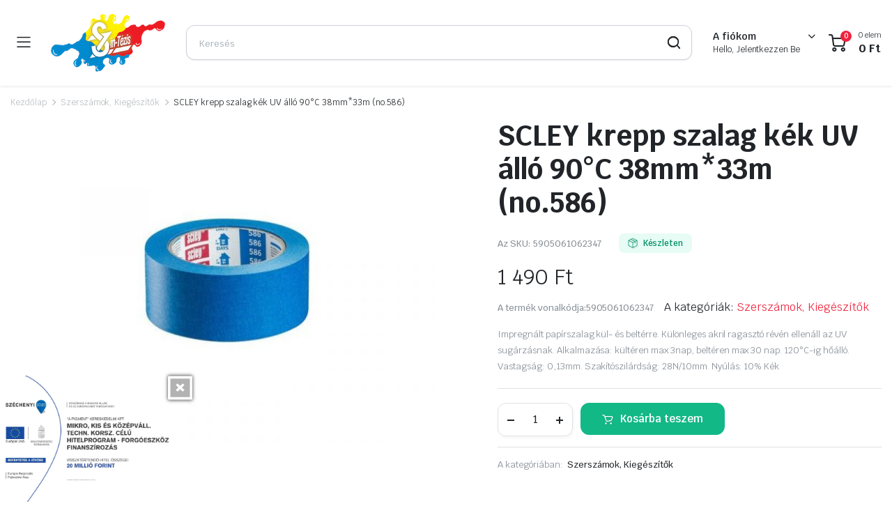

--- FILE ---
content_type: text/html; charset=UTF-8
request_url: https://festekzalaegerszeg.hu/termek/scley-krepp-szalag-kek-uv-allo-90c-38mm33m-no-586
body_size: 21211
content:
<!DOCTYPE html>
<html lang="hu">
<head>
	
	<!-- Google Tag Manager -->
<script>(function(w,d,s,l,i){w[l]=w[l]||[];w[l].push({'gtm.start':
new Date().getTime(),event:'gtm.js'});var f=d.getElementsByTagName(s)[0],
j=d.createElement(s),dl=l!='dataLayer'?'&l='+l:'';j.async=true;j.src=
'https://www.googletagmanager.com/gtm.js?id='+i+dl;f.parentNode.insertBefore(j,f);
})(window,document,'script','dataLayer','GTM-TVBN9K5K');</script>
<!-- End Google Tag Manager -->
	
	<meta charset="UTF-8">
	<meta http-equiv="X-UA-Compatible" content="IE=edge">
	<meta name="viewport" content="width=device-width, initial-scale=1.0">

	<title>SCLEY krepp szalag kék UV álló 90°C 38mm*33m (no.586) &#8211; Festékbolt Zalaegerszeg &#8211; Á-Pigment Kft.</title>
<meta name='robots' content='max-image-preview:large' />
	<style>img:is([sizes="auto" i], [sizes^="auto," i]) { contain-intrinsic-size: 3000px 1500px }</style>
	
<!-- Google Tag Manager for WordPress by gtm4wp.com -->
<script data-cfasync="false" data-pagespeed-no-defer>
	var gtm4wp_datalayer_name = "dataLayer";
	var dataLayer = dataLayer || [];
	const gtm4wp_use_sku_instead = false;
	const gtm4wp_currency = 'HUF';
	const gtm4wp_product_per_impression = 10;
	const gtm4wp_clear_ecommerce = false;
	const gtm4wp_datalayer_max_timeout = 2000;
</script>
<!-- End Google Tag Manager for WordPress by gtm4wp.com --><link rel='dns-prefetch' href='//fonts.googleapis.com' />
<link rel="alternate" type="application/rss+xml" title="Festékbolt Zalaegerszeg - Á-Pigment Kft. &raquo; hírcsatorna" href="https://festekzalaegerszeg.hu/feed" />
<link rel="alternate" type="application/rss+xml" title="Festékbolt Zalaegerszeg - Á-Pigment Kft. &raquo; hozzászólás hírcsatorna" href="https://festekzalaegerszeg.hu/comments/feed" />
<link rel="alternate" type="application/rss+xml" title="Festékbolt Zalaegerszeg - Á-Pigment Kft. &raquo; SCLEY krepp szalag kék UV álló 90°C 38mm*33m (no.586) hozzászólás hírcsatorna" href="https://festekzalaegerszeg.hu/termek/scley-krepp-szalag-kek-uv-allo-90c-38mm33m-no-586/feed" />
<script type="text/javascript">
/* <![CDATA[ */
window._wpemojiSettings = {"baseUrl":"https:\/\/s.w.org\/images\/core\/emoji\/15.0.3\/72x72\/","ext":".png","svgUrl":"https:\/\/s.w.org\/images\/core\/emoji\/15.0.3\/svg\/","svgExt":".svg","source":{"concatemoji":"https:\/\/festekzalaegerszeg.hu\/wp-includes\/js\/wp-emoji-release.min.js?ver=6.7.4"}};
/*! This file is auto-generated */
!function(i,n){var o,s,e;function c(e){try{var t={supportTests:e,timestamp:(new Date).valueOf()};sessionStorage.setItem(o,JSON.stringify(t))}catch(e){}}function p(e,t,n){e.clearRect(0,0,e.canvas.width,e.canvas.height),e.fillText(t,0,0);var t=new Uint32Array(e.getImageData(0,0,e.canvas.width,e.canvas.height).data),r=(e.clearRect(0,0,e.canvas.width,e.canvas.height),e.fillText(n,0,0),new Uint32Array(e.getImageData(0,0,e.canvas.width,e.canvas.height).data));return t.every(function(e,t){return e===r[t]})}function u(e,t,n){switch(t){case"flag":return n(e,"\ud83c\udff3\ufe0f\u200d\u26a7\ufe0f","\ud83c\udff3\ufe0f\u200b\u26a7\ufe0f")?!1:!n(e,"\ud83c\uddfa\ud83c\uddf3","\ud83c\uddfa\u200b\ud83c\uddf3")&&!n(e,"\ud83c\udff4\udb40\udc67\udb40\udc62\udb40\udc65\udb40\udc6e\udb40\udc67\udb40\udc7f","\ud83c\udff4\u200b\udb40\udc67\u200b\udb40\udc62\u200b\udb40\udc65\u200b\udb40\udc6e\u200b\udb40\udc67\u200b\udb40\udc7f");case"emoji":return!n(e,"\ud83d\udc26\u200d\u2b1b","\ud83d\udc26\u200b\u2b1b")}return!1}function f(e,t,n){var r="undefined"!=typeof WorkerGlobalScope&&self instanceof WorkerGlobalScope?new OffscreenCanvas(300,150):i.createElement("canvas"),a=r.getContext("2d",{willReadFrequently:!0}),o=(a.textBaseline="top",a.font="600 32px Arial",{});return e.forEach(function(e){o[e]=t(a,e,n)}),o}function t(e){var t=i.createElement("script");t.src=e,t.defer=!0,i.head.appendChild(t)}"undefined"!=typeof Promise&&(o="wpEmojiSettingsSupports",s=["flag","emoji"],n.supports={everything:!0,everythingExceptFlag:!0},e=new Promise(function(e){i.addEventListener("DOMContentLoaded",e,{once:!0})}),new Promise(function(t){var n=function(){try{var e=JSON.parse(sessionStorage.getItem(o));if("object"==typeof e&&"number"==typeof e.timestamp&&(new Date).valueOf()<e.timestamp+604800&&"object"==typeof e.supportTests)return e.supportTests}catch(e){}return null}();if(!n){if("undefined"!=typeof Worker&&"undefined"!=typeof OffscreenCanvas&&"undefined"!=typeof URL&&URL.createObjectURL&&"undefined"!=typeof Blob)try{var e="postMessage("+f.toString()+"("+[JSON.stringify(s),u.toString(),p.toString()].join(",")+"));",r=new Blob([e],{type:"text/javascript"}),a=new Worker(URL.createObjectURL(r),{name:"wpTestEmojiSupports"});return void(a.onmessage=function(e){c(n=e.data),a.terminate(),t(n)})}catch(e){}c(n=f(s,u,p))}t(n)}).then(function(e){for(var t in e)n.supports[t]=e[t],n.supports.everything=n.supports.everything&&n.supports[t],"flag"!==t&&(n.supports.everythingExceptFlag=n.supports.everythingExceptFlag&&n.supports[t]);n.supports.everythingExceptFlag=n.supports.everythingExceptFlag&&!n.supports.flag,n.DOMReady=!1,n.readyCallback=function(){n.DOMReady=!0}}).then(function(){return e}).then(function(){var e;n.supports.everything||(n.readyCallback(),(e=n.source||{}).concatemoji?t(e.concatemoji):e.wpemoji&&e.twemoji&&(t(e.twemoji),t(e.wpemoji)))}))}((window,document),window._wpemojiSettings);
/* ]]> */
</script>
<style id='wp-emoji-styles-inline-css' type='text/css'>

	img.wp-smiley, img.emoji {
		display: inline !important;
		border: none !important;
		box-shadow: none !important;
		height: 1em !important;
		width: 1em !important;
		margin: 0 0.07em !important;
		vertical-align: -0.1em !important;
		background: none !important;
		padding: 0 !important;
	}
</style>
<link rel='stylesheet' id='wp-block-library-css' href='https://festekzalaegerszeg.hu/wp-includes/css/dist/block-library/style.min.css?ver=6.7.4' type='text/css' media='all' />
<style id='classic-theme-styles-inline-css' type='text/css'>
/*! This file is auto-generated */
.wp-block-button__link{color:#fff;background-color:#32373c;border-radius:9999px;box-shadow:none;text-decoration:none;padding:calc(.667em + 2px) calc(1.333em + 2px);font-size:1.125em}.wp-block-file__button{background:#32373c;color:#fff;text-decoration:none}
</style>
<style id='global-styles-inline-css' type='text/css'>
:root{--wp--preset--aspect-ratio--square: 1;--wp--preset--aspect-ratio--4-3: 4/3;--wp--preset--aspect-ratio--3-4: 3/4;--wp--preset--aspect-ratio--3-2: 3/2;--wp--preset--aspect-ratio--2-3: 2/3;--wp--preset--aspect-ratio--16-9: 16/9;--wp--preset--aspect-ratio--9-16: 9/16;--wp--preset--color--black: #000000;--wp--preset--color--cyan-bluish-gray: #abb8c3;--wp--preset--color--white: #ffffff;--wp--preset--color--pale-pink: #f78da7;--wp--preset--color--vivid-red: #cf2e2e;--wp--preset--color--luminous-vivid-orange: #ff6900;--wp--preset--color--luminous-vivid-amber: #fcb900;--wp--preset--color--light-green-cyan: #7bdcb5;--wp--preset--color--vivid-green-cyan: #00d084;--wp--preset--color--pale-cyan-blue: #8ed1fc;--wp--preset--color--vivid-cyan-blue: #0693e3;--wp--preset--color--vivid-purple: #9b51e0;--wp--preset--gradient--vivid-cyan-blue-to-vivid-purple: linear-gradient(135deg,rgba(6,147,227,1) 0%,rgb(155,81,224) 100%);--wp--preset--gradient--light-green-cyan-to-vivid-green-cyan: linear-gradient(135deg,rgb(122,220,180) 0%,rgb(0,208,130) 100%);--wp--preset--gradient--luminous-vivid-amber-to-luminous-vivid-orange: linear-gradient(135deg,rgba(252,185,0,1) 0%,rgba(255,105,0,1) 100%);--wp--preset--gradient--luminous-vivid-orange-to-vivid-red: linear-gradient(135deg,rgba(255,105,0,1) 0%,rgb(207,46,46) 100%);--wp--preset--gradient--very-light-gray-to-cyan-bluish-gray: linear-gradient(135deg,rgb(238,238,238) 0%,rgb(169,184,195) 100%);--wp--preset--gradient--cool-to-warm-spectrum: linear-gradient(135deg,rgb(74,234,220) 0%,rgb(151,120,209) 20%,rgb(207,42,186) 40%,rgb(238,44,130) 60%,rgb(251,105,98) 80%,rgb(254,248,76) 100%);--wp--preset--gradient--blush-light-purple: linear-gradient(135deg,rgb(255,206,236) 0%,rgb(152,150,240) 100%);--wp--preset--gradient--blush-bordeaux: linear-gradient(135deg,rgb(254,205,165) 0%,rgb(254,45,45) 50%,rgb(107,0,62) 100%);--wp--preset--gradient--luminous-dusk: linear-gradient(135deg,rgb(255,203,112) 0%,rgb(199,81,192) 50%,rgb(65,88,208) 100%);--wp--preset--gradient--pale-ocean: linear-gradient(135deg,rgb(255,245,203) 0%,rgb(182,227,212) 50%,rgb(51,167,181) 100%);--wp--preset--gradient--electric-grass: linear-gradient(135deg,rgb(202,248,128) 0%,rgb(113,206,126) 100%);--wp--preset--gradient--midnight: linear-gradient(135deg,rgb(2,3,129) 0%,rgb(40,116,252) 100%);--wp--preset--font-size--small: 13px;--wp--preset--font-size--medium: 20px;--wp--preset--font-size--large: 36px;--wp--preset--font-size--x-large: 42px;--wp--preset--font-family--inter: "Inter", sans-serif;--wp--preset--font-family--cardo: Cardo;--wp--preset--spacing--20: 0.44rem;--wp--preset--spacing--30: 0.67rem;--wp--preset--spacing--40: 1rem;--wp--preset--spacing--50: 1.5rem;--wp--preset--spacing--60: 2.25rem;--wp--preset--spacing--70: 3.38rem;--wp--preset--spacing--80: 5.06rem;--wp--preset--shadow--natural: 6px 6px 9px rgba(0, 0, 0, 0.2);--wp--preset--shadow--deep: 12px 12px 50px rgba(0, 0, 0, 0.4);--wp--preset--shadow--sharp: 6px 6px 0px rgba(0, 0, 0, 0.2);--wp--preset--shadow--outlined: 6px 6px 0px -3px rgba(255, 255, 255, 1), 6px 6px rgba(0, 0, 0, 1);--wp--preset--shadow--crisp: 6px 6px 0px rgba(0, 0, 0, 1);}:where(.is-layout-flex){gap: 0.5em;}:where(.is-layout-grid){gap: 0.5em;}body .is-layout-flex{display: flex;}.is-layout-flex{flex-wrap: wrap;align-items: center;}.is-layout-flex > :is(*, div){margin: 0;}body .is-layout-grid{display: grid;}.is-layout-grid > :is(*, div){margin: 0;}:where(.wp-block-columns.is-layout-flex){gap: 2em;}:where(.wp-block-columns.is-layout-grid){gap: 2em;}:where(.wp-block-post-template.is-layout-flex){gap: 1.25em;}:where(.wp-block-post-template.is-layout-grid){gap: 1.25em;}.has-black-color{color: var(--wp--preset--color--black) !important;}.has-cyan-bluish-gray-color{color: var(--wp--preset--color--cyan-bluish-gray) !important;}.has-white-color{color: var(--wp--preset--color--white) !important;}.has-pale-pink-color{color: var(--wp--preset--color--pale-pink) !important;}.has-vivid-red-color{color: var(--wp--preset--color--vivid-red) !important;}.has-luminous-vivid-orange-color{color: var(--wp--preset--color--luminous-vivid-orange) !important;}.has-luminous-vivid-amber-color{color: var(--wp--preset--color--luminous-vivid-amber) !important;}.has-light-green-cyan-color{color: var(--wp--preset--color--light-green-cyan) !important;}.has-vivid-green-cyan-color{color: var(--wp--preset--color--vivid-green-cyan) !important;}.has-pale-cyan-blue-color{color: var(--wp--preset--color--pale-cyan-blue) !important;}.has-vivid-cyan-blue-color{color: var(--wp--preset--color--vivid-cyan-blue) !important;}.has-vivid-purple-color{color: var(--wp--preset--color--vivid-purple) !important;}.has-black-background-color{background-color: var(--wp--preset--color--black) !important;}.has-cyan-bluish-gray-background-color{background-color: var(--wp--preset--color--cyan-bluish-gray) !important;}.has-white-background-color{background-color: var(--wp--preset--color--white) !important;}.has-pale-pink-background-color{background-color: var(--wp--preset--color--pale-pink) !important;}.has-vivid-red-background-color{background-color: var(--wp--preset--color--vivid-red) !important;}.has-luminous-vivid-orange-background-color{background-color: var(--wp--preset--color--luminous-vivid-orange) !important;}.has-luminous-vivid-amber-background-color{background-color: var(--wp--preset--color--luminous-vivid-amber) !important;}.has-light-green-cyan-background-color{background-color: var(--wp--preset--color--light-green-cyan) !important;}.has-vivid-green-cyan-background-color{background-color: var(--wp--preset--color--vivid-green-cyan) !important;}.has-pale-cyan-blue-background-color{background-color: var(--wp--preset--color--pale-cyan-blue) !important;}.has-vivid-cyan-blue-background-color{background-color: var(--wp--preset--color--vivid-cyan-blue) !important;}.has-vivid-purple-background-color{background-color: var(--wp--preset--color--vivid-purple) !important;}.has-black-border-color{border-color: var(--wp--preset--color--black) !important;}.has-cyan-bluish-gray-border-color{border-color: var(--wp--preset--color--cyan-bluish-gray) !important;}.has-white-border-color{border-color: var(--wp--preset--color--white) !important;}.has-pale-pink-border-color{border-color: var(--wp--preset--color--pale-pink) !important;}.has-vivid-red-border-color{border-color: var(--wp--preset--color--vivid-red) !important;}.has-luminous-vivid-orange-border-color{border-color: var(--wp--preset--color--luminous-vivid-orange) !important;}.has-luminous-vivid-amber-border-color{border-color: var(--wp--preset--color--luminous-vivid-amber) !important;}.has-light-green-cyan-border-color{border-color: var(--wp--preset--color--light-green-cyan) !important;}.has-vivid-green-cyan-border-color{border-color: var(--wp--preset--color--vivid-green-cyan) !important;}.has-pale-cyan-blue-border-color{border-color: var(--wp--preset--color--pale-cyan-blue) !important;}.has-vivid-cyan-blue-border-color{border-color: var(--wp--preset--color--vivid-cyan-blue) !important;}.has-vivid-purple-border-color{border-color: var(--wp--preset--color--vivid-purple) !important;}.has-vivid-cyan-blue-to-vivid-purple-gradient-background{background: var(--wp--preset--gradient--vivid-cyan-blue-to-vivid-purple) !important;}.has-light-green-cyan-to-vivid-green-cyan-gradient-background{background: var(--wp--preset--gradient--light-green-cyan-to-vivid-green-cyan) !important;}.has-luminous-vivid-amber-to-luminous-vivid-orange-gradient-background{background: var(--wp--preset--gradient--luminous-vivid-amber-to-luminous-vivid-orange) !important;}.has-luminous-vivid-orange-to-vivid-red-gradient-background{background: var(--wp--preset--gradient--luminous-vivid-orange-to-vivid-red) !important;}.has-very-light-gray-to-cyan-bluish-gray-gradient-background{background: var(--wp--preset--gradient--very-light-gray-to-cyan-bluish-gray) !important;}.has-cool-to-warm-spectrum-gradient-background{background: var(--wp--preset--gradient--cool-to-warm-spectrum) !important;}.has-blush-light-purple-gradient-background{background: var(--wp--preset--gradient--blush-light-purple) !important;}.has-blush-bordeaux-gradient-background{background: var(--wp--preset--gradient--blush-bordeaux) !important;}.has-luminous-dusk-gradient-background{background: var(--wp--preset--gradient--luminous-dusk) !important;}.has-pale-ocean-gradient-background{background: var(--wp--preset--gradient--pale-ocean) !important;}.has-electric-grass-gradient-background{background: var(--wp--preset--gradient--electric-grass) !important;}.has-midnight-gradient-background{background: var(--wp--preset--gradient--midnight) !important;}.has-small-font-size{font-size: var(--wp--preset--font-size--small) !important;}.has-medium-font-size{font-size: var(--wp--preset--font-size--medium) !important;}.has-large-font-size{font-size: var(--wp--preset--font-size--large) !important;}.has-x-large-font-size{font-size: var(--wp--preset--font-size--x-large) !important;}
:where(.wp-block-post-template.is-layout-flex){gap: 1.25em;}:where(.wp-block-post-template.is-layout-grid){gap: 1.25em;}
:where(.wp-block-columns.is-layout-flex){gap: 2em;}:where(.wp-block-columns.is-layout-grid){gap: 2em;}
:root :where(.wp-block-pullquote){font-size: 1.5em;line-height: 1.6;}
</style>
<link rel='stylesheet' id='contact-form-7-css' href='https://festekzalaegerszeg.hu/wp-content/plugins/contact-form-7/includes/css/styles.css?ver=6.0.4' type='text/css' media='all' />
<link rel='stylesheet' id='twd-pbtf-css-css' href='https://festekzalaegerszeg.hu/wp-content/plugins/twd-palyazat-banner/palyazat.css?ver=6.7.4' type='text/css' media='all' />
<link rel='stylesheet' id='photoswipe-css' href='https://festekzalaegerszeg.hu/wp-content/plugins/woocommerce/assets/css/photoswipe/photoswipe.min.css?ver=9.7.2' type='text/css' media='all' />
<link rel='stylesheet' id='photoswipe-default-skin-css' href='https://festekzalaegerszeg.hu/wp-content/plugins/woocommerce/assets/css/photoswipe/default-skin/default-skin.min.css?ver=9.7.2' type='text/css' media='all' />
<style id='woocommerce-inline-inline-css' type='text/css'>
.woocommerce form .form-row .required { visibility: visible; }
</style>
<link rel='stylesheet' id='aws-style-css' href='https://festekzalaegerszeg.hu/wp-content/plugins/advanced-woo-search/assets/css/common.min.css?ver=3.28' type='text/css' media='all' />
<link rel='stylesheet' id='klb-single-ajax-css' href='https://festekzalaegerszeg.hu/wp-content/plugins/partdo-core/woocommerce-filter/single-ajax/css/single-ajax.css?ver=1.0' type='text/css' media='all' />
<link rel='stylesheet' id='klb-notice-ajax-css' href='https://festekzalaegerszeg.hu/wp-content/plugins/partdo-core/woocommerce-filter/notice-ajax/css/notice-ajax.css?ver=1.0' type='text/css' media='all' />
<link rel='stylesheet' id='partdo-ajax-search-css' href='https://festekzalaegerszeg.hu/wp-content/plugins/partdo-core/woocommerce-filter/ajax-search/css/ajax-search.css?ver=1.0' type='text/css' media='all' />
<link rel='stylesheet' id='klb-product-badge-css' href='https://festekzalaegerszeg.hu/wp-content/plugins/partdo-core/woocommerce-filter/product-badge/css/product-badge.css?ver=1.0' type='text/css' media='all' />
<link rel='stylesheet' id='brands-styles-css' href='https://festekzalaegerszeg.hu/wp-content/plugins/woocommerce/assets/css/brands.css?ver=9.7.2' type='text/css' media='all' />
<link rel='stylesheet' id='bootstrap-css' href='https://festekzalaegerszeg.hu/wp-content/themes/partdo/assets/css/bootstrap.min.css?ver=1.3.4' type='text/css' media='all' />
<link rel='stylesheet' id='partdo-base-css' href='https://festekzalaegerszeg.hu/wp-content/themes/partdo/assets/css/base.css?ver=1.3.4' type='text/css' media='all' />
<link rel='stylesheet' id='partdo-klbicon-css' href='https://festekzalaegerszeg.hu/wp-content/themes/partdo/assets/css/klbicon.css?ver=1.3.4' type='text/css' media='all' />
<link rel='stylesheet' id='partdo-font-krub-css' href='//fonts.googleapis.com/css2?family=Krub:ital,wght@0,200;0,300;0,400;0,500;0,600;0,700;1,200;1,300;1,400;1,500;1,600;1,700&#038;subset=latin,latin-ext' type='text/css' media='all' />
<link rel='stylesheet' id='partdo-style-css' href='https://festekzalaegerszeg.hu/wp-content/themes/partdo-child/style.css?ver=6.7.4' type='text/css' media='all' />
<link rel='stylesheet' id='parent-style-css' href='https://festekzalaegerszeg.hu/wp-content/themes/partdo/style.css?ver=6.7.4' type='text/css' media='all' />
<link rel='stylesheet' id='partdo-child-style-css' href='https://festekzalaegerszeg.hu/wp-content/themes/partdo-child/style.css?ver=1.2.5' type='text/css' media='all' />
<script type="text/template" id="tmpl-variation-template">
	<div class="woocommerce-variation-description">{{{ data.variation.variation_description }}}</div>
	<div class="woocommerce-variation-price">{{{ data.variation.price_html }}}</div>
	<div class="woocommerce-variation-availability">{{{ data.variation.availability_html }}}</div>
</script>
<script type="text/template" id="tmpl-unavailable-variation-template">
	<p role="alert">Sajnáljuk, ez a termék nem elérhető. Kérlek, válassz egy másik kombinációt.</p>
</script>
<script type="text/javascript" src="https://festekzalaegerszeg.hu/wp-includes/js/jquery/jquery.min.js?ver=3.7.1" id="jquery-core-js"></script>
<script type="text/javascript" src="https://festekzalaegerszeg.hu/wp-includes/js/jquery/jquery-migrate.min.js?ver=3.4.1" id="jquery-migrate-js"></script>
<script type="text/javascript" src="https://festekzalaegerszeg.hu/wp-content/plugins/woocommerce/assets/js/jquery-blockui/jquery.blockUI.min.js?ver=2.7.0-wc.9.7.2" id="jquery-blockui-js" defer="defer" data-wp-strategy="defer"></script>
<script type="text/javascript" id="wc-add-to-cart-js-extra">
/* <![CDATA[ */
var wc_add_to_cart_params = {"ajax_url":"\/wp-admin\/admin-ajax.php","wc_ajax_url":"\/?wc-ajax=%%endpoint%%","i18n_view_cart":"Kos\u00e1r","cart_url":"https:\/\/festekzalaegerszeg.hu\/cart-2","is_cart":"","cart_redirect_after_add":"no"};
/* ]]> */
</script>
<script type="text/javascript" src="https://festekzalaegerszeg.hu/wp-content/plugins/woocommerce/assets/js/frontend/add-to-cart.min.js?ver=9.7.2" id="wc-add-to-cart-js" defer="defer" data-wp-strategy="defer"></script>
<script type="text/javascript" src="https://festekzalaegerszeg.hu/wp-content/plugins/woocommerce/assets/js/flexslider/jquery.flexslider.min.js?ver=2.7.2-wc.9.7.2" id="flexslider-js" defer="defer" data-wp-strategy="defer"></script>
<script type="text/javascript" src="https://festekzalaegerszeg.hu/wp-content/plugins/woocommerce/assets/js/photoswipe/photoswipe.min.js?ver=4.1.1-wc.9.7.2" id="photoswipe-js" defer="defer" data-wp-strategy="defer"></script>
<script type="text/javascript" src="https://festekzalaegerszeg.hu/wp-content/plugins/woocommerce/assets/js/photoswipe/photoswipe-ui-default.min.js?ver=4.1.1-wc.9.7.2" id="photoswipe-ui-default-js" defer="defer" data-wp-strategy="defer"></script>
<script type="text/javascript" id="wc-single-product-js-extra">
/* <![CDATA[ */
var wc_single_product_params = {"i18n_required_rating_text":"K\u00e9rlek, v\u00e1lassz egy \u00e9rt\u00e9kel\u00e9st","i18n_rating_options":["1 of 5 stars","2 of 5 stars","3 of 5 stars","4 of 5 stars","5 of 5 stars"],"i18n_product_gallery_trigger_text":"View full-screen image gallery","review_rating_required":"yes","flexslider":{"rtl":false,"animation":"slide","smoothHeight":true,"directionNav":false,"controlNav":"thumbnails","slideshow":false,"animationSpeed":500,"animationLoop":false,"allowOneSlide":false},"zoom_enabled":"","zoom_options":[],"photoswipe_enabled":"1","photoswipe_options":{"shareEl":false,"closeOnScroll":false,"history":false,"hideAnimationDuration":0,"showAnimationDuration":0},"flexslider_enabled":"1"};
/* ]]> */
</script>
<script type="text/javascript" src="https://festekzalaegerszeg.hu/wp-content/plugins/woocommerce/assets/js/frontend/single-product.min.js?ver=9.7.2" id="wc-single-product-js" defer="defer" data-wp-strategy="defer"></script>
<script type="text/javascript" src="https://festekzalaegerszeg.hu/wp-content/plugins/woocommerce/assets/js/js-cookie/js.cookie.min.js?ver=2.1.4-wc.9.7.2" id="js-cookie-js" defer="defer" data-wp-strategy="defer"></script>
<script type="text/javascript" id="woocommerce-js-extra">
/* <![CDATA[ */
var woocommerce_params = {"ajax_url":"\/wp-admin\/admin-ajax.php","wc_ajax_url":"\/?wc-ajax=%%endpoint%%","i18n_password_show":"Show password","i18n_password_hide":"Hide password"};
/* ]]> */
</script>
<script type="text/javascript" src="https://festekzalaegerszeg.hu/wp-content/plugins/woocommerce/assets/js/frontend/woocommerce.min.js?ver=9.7.2" id="woocommerce-js" defer="defer" data-wp-strategy="defer"></script>
<script type="text/javascript" src="https://festekzalaegerszeg.hu/wp-content/plugins/partdo-core/woocommerce-filter/single-ajax/js/single-ajax.js?ver=1.0" id="klb-single-ajax-js"></script>
<script type="text/javascript" src="https://festekzalaegerszeg.hu/wp-content/plugins/partdo-core/woocommerce-filter/notice-ajax/js/notice-ajax.js?ver=1.0" id="klb-notice-ajax-js"></script>
<script type="text/javascript" id="partdo-ajax-search-js-extra">
/* <![CDATA[ */
var partdosearch = {"ajaxurl":"https:\/\/festekzalaegerszeg.hu\/wp-admin\/admin-ajax.php"};
/* ]]> */
</script>
<script type="text/javascript" src="https://festekzalaegerszeg.hu/wp-content/plugins/partdo-core/woocommerce-filter/ajax-search/js/ajax-search.js?ver=1.0" id="partdo-ajax-search-js"></script>
<script type="text/javascript" src="https://festekzalaegerszeg.hu/wp-includes/js/underscore.min.js?ver=1.13.7" id="underscore-js"></script>
<script type="text/javascript" id="wp-util-js-extra">
/* <![CDATA[ */
var _wpUtilSettings = {"ajax":{"url":"\/wp-admin\/admin-ajax.php"}};
/* ]]> */
</script>
<script type="text/javascript" src="https://festekzalaegerszeg.hu/wp-includes/js/wp-util.min.js?ver=6.7.4" id="wp-util-js"></script>
<script type="text/javascript" id="wc-add-to-cart-variation-js-extra">
/* <![CDATA[ */
var wc_add_to_cart_variation_params = {"wc_ajax_url":"\/?wc-ajax=%%endpoint%%","i18n_no_matching_variations_text":"Sajn\u00e1ljuk, de egy term\u00e9k sem felelt meg a felt\u00e9teleknek. K\u00e9rlek, v\u00e1lassz egy m\u00e1sik kombin\u00e1ci\u00f3t.","i18n_make_a_selection_text":"A kos\u00e1rba helyez\u00e9s el\u0151tt v\u00e1lasszunk term\u00e9kopci\u00f3t.","i18n_unavailable_text":"Sajn\u00e1ljuk, ez a term\u00e9k nem el\u00e9rhet\u0151. K\u00e9rlek, v\u00e1lassz egy m\u00e1sik kombin\u00e1ci\u00f3t.","i18n_reset_alert_text":"Your selection has been reset. Please select some product options before adding this product to your cart."};
/* ]]> */
</script>
<script type="text/javascript" src="https://festekzalaegerszeg.hu/wp-content/plugins/woocommerce/assets/js/frontend/add-to-cart-variation.min.js?ver=9.7.2" id="wc-add-to-cart-variation-js" defer="defer" data-wp-strategy="defer"></script>
<script type="text/javascript" src="https://festekzalaegerszeg.hu/wp-content/themes/partdo/includes/pjax/js/helpers.js?ver=1.0" id="pjax-helpers-js"></script>
<link rel="https://api.w.org/" href="https://festekzalaegerszeg.hu/wp-json/" /><link rel="alternate" title="JSON" type="application/json" href="https://festekzalaegerszeg.hu/wp-json/wp/v2/product/3373" /><link rel="EditURI" type="application/rsd+xml" title="RSD" href="https://festekzalaegerszeg.hu/xmlrpc.php?rsd" />
<meta name="generator" content="WordPress 6.7.4" />
<meta name="generator" content="WooCommerce 9.7.2" />
<link rel="canonical" href="https://festekzalaegerszeg.hu/termek/scley-krepp-szalag-kek-uv-allo-90c-38mm33m-no-586" />
<link rel='shortlink' href='https://festekzalaegerszeg.hu/?p=3373' />
<link rel="alternate" title="oEmbed (JSON)" type="application/json+oembed" href="https://festekzalaegerszeg.hu/wp-json/oembed/1.0/embed?url=https%3A%2F%2Ffestekzalaegerszeg.hu%2Ftermek%2Fscley-krepp-szalag-kek-uv-allo-90c-38mm33m-no-586" />
<link rel="alternate" title="oEmbed (XML)" type="text/xml+oembed" href="https://festekzalaegerszeg.hu/wp-json/oembed/1.0/embed?url=https%3A%2F%2Ffestekzalaegerszeg.hu%2Ftermek%2Fscley-krepp-szalag-kek-uv-allo-90c-38mm33m-no-586&#038;format=xml" />

<!-- Google Tag Manager for WordPress by gtm4wp.com -->
<!-- GTM Container placement set to off -->
<script data-cfasync="false" data-pagespeed-no-defer type="text/javascript">
	var dataLayer_content = {"pagePostType":"product","pagePostType2":"single-product","pagePostAuthor":"Ábrahám László","customerTotalOrders":0,"customerTotalOrderValue":0,"customerFirstName":"","customerLastName":"","customerBillingFirstName":"","customerBillingLastName":"","customerBillingCompany":"","customerBillingAddress1":"","customerBillingAddress2":"","customerBillingCity":"","customerBillingState":"","customerBillingPostcode":"","customerBillingCountry":"","customerBillingEmail":"","customerBillingEmailHash":"","customerBillingPhone":"","customerShippingFirstName":"","customerShippingLastName":"","customerShippingCompany":"","customerShippingAddress1":"","customerShippingAddress2":"","customerShippingCity":"","customerShippingState":"","customerShippingPostcode":"","customerShippingCountry":"","productRatingCounts":[],"productAverageRating":0,"productReviewCount":0,"productType":"simple","productIsVariable":0};
	dataLayer.push( dataLayer_content );
</script>
<script data-cfasync="false" data-pagespeed-no-defer type="text/javascript">
	console.warn && console.warn("[GTM4WP] Google Tag Manager container code placement set to OFF !!!");
	console.warn && console.warn("[GTM4WP] Data layer codes are active but GTM container must be loaded using custom coding !!!");
</script>
<!-- End Google Tag Manager for WordPress by gtm4wp.com -->
<style type="text/css">
















.site-header.header-type-1 .header-border{
	background-color: ;
}

.site-header.header-type-1 .header-topbar  {
	background-color: ;
	color: ;
}

.site-header.header-type-1 .klbth-menu-wrapper.topbar .klbth-menu > li:hover > a,
.site-header.header-type-1 .header-topbar .header-notice p a:hover,
.site-header.header-type-1 .klbth-menu-wrapper.topbar .klbth-menu .sub-menu li a:hover{
	color: ;
}

.site-header.header-type-1 .header-main,
.site-header.header-type-1 .header-nav,
.site-header.header-type-1 .header-mobile{
	background-color: ;
}

.site-header.header-type-1 .header-topbar{
	border-color: ;
}

.site-header.header-type-1 .klbth-menu-wrapper.primary .klbth-menu > .menu-item > a,
.site-header.header-type-1 .mega-items .mega-item > a{
	color: ;
}

.site-header.header-type-1 .klbth-menu-wrapper.primary .klbth-menu > .menu-item:hover > a,
.site-header.header-type-1 .mega-items .mega-item:hover > a{
	color: ;
}

.site-header.header-type-1 .klbth-menu-wrapper.primary .menu-item-has-children .sub-menu .menu-item:hover > a{
	background-color: ;
	color: ;
}

.site-header.header-type-1 .klbth-menu-wrapper.primary .menu-item-has-children .sub-menu .menu-item a{
	color: ;
}

.site-header.header-type-1 .quick-button .quick-icon,
.site-header.header-type-1 .quick-button .quick-text,
.site-header.header-type-1 .quick-button .arrow{
	color: ;
}

.site-header.header-type-1 .notice-button .notice-link{
	color: ;
}

.site-header.header-type-2 .header-notify{
	color: ;
}

.site-header.header-type-2 .header-topbar,
.site-header.header-type-2 .klbth-menu-wrapper.topbar .klbth-menu > li:hover > a{
	background-color: ;
	color: ;
}

.site-header.header-type-2 .klbth-menu-wrapper.topbar .klbth-menu > li > a:hover,
.site-header.header-type-2 .header-topbar .header-notice p a:hover,
.site-header.header-type-2 .klbth-menu-wrapper.topbar .klbth-menu .sub-menu li a:hover,
.site-header.header-type-2 .klbth-menu-wrapper.topbar .klbth-menu > li:hover > a{
	color: ;
}

.site-header.header-type-2 .header-main,
.site-header.header-type-2 .header-nav,
.site-header.header-type-2 .header-mobile{
	background-color: ;
}

.site-header.header-type-2 .header-topbar{
	border-color: ;
}

.site-header.header-type-2 .klbth-menu-wrapper.primary .klbth-menu > .menu-item > a,
.site-header.header-type-2 .mega-items .mega-item > a{
	color: ;
}

.site-header.header-type-2 .klbth-menu-wrapper.primary .klbth-menu > .menu-item:hover > a,
.site-header.header-type-2 .mega-items .mega-item:hover > a{
	color: ;
}

.site-header.header-type-2 .klbth-menu-wrapper.primary .menu-item-has-children .sub-menu .menu-item a{
	color: ;
}

.site-header.header-type-2 .klbth-menu-wrapper.primary .menu-item-has-children .sub-menu .menu-item:hover > a{
	background-color: ;
	color: ;
}

.site-header.header-type-2 .quick-button .quick-icon{
	color: ;
}

.site-header.klb-type-3 .header-border{
	background-color: ;
}

.site-header.klb-type-3 .header-sub{
	background-color: ;
}

.site-header.klb-type-3 .klbth-menu-wrapper.horizontal .klbth-menu li a{
	color: ;
}

.site-header.klb-type-3 .klbth-menu-wrapper.primary .klbth-menu > .menu-item > a:hover,
.site-header.klb-type-3 .klbth-menu-wrapper.topbar .klbth-menu .sub-menu li a:hover,
.site-header.klb-type-3 .klbth-menu-wrapper.topbar .klbth-menu > li:hover > a{
	color: ;
}

.site-header.klb-type-3 .header-main,
.site-header.klb-type-3 .header-mobile{
	background-color: ;
}

.site-header.klb-type-3 .header-sub{
	border-color: ;
}

.site-header.klb-type-3 .quick-button .quick-icon,
.site-header.klb-type-3 .quick-button .quick-text,
.site-header.klb-type-3 .quick-button .arrow{
	color: ;
}

.site-header.klb-type-4 .header-notify{
	color: ;
}

.site-header.klb-type-4 .header-sub{
	background-color: ;
}

.site-header.klb-type-4 .klbth-menu-wrapper.horizontal .klbth-menu li a{
	color: ;
}

.site-header.klb-type-4 .klbth-menu-wrapper.primary .klbth-menu > .menu-item > a:hover,
.site-header.klb-type-4 .klbth-menu-wrapper.topbar .klbth-menu .sub-menu li a:hover,
.site-header.klb-type-4  .klbth-menu-wrapper.topbar .klbth-menu > li:hover > a{
	color: ;
}

.site-header.klb-type-4 .header-main,
.site-header.klb-type-4 .header-mobile{
	background-color: ;
}

.site-header.klb-type-4 .header-sub{
	border-color: ;
}

.site-header.klb-type-4 .quick-button .quick-icon,
.site-header.klb-type-4 .quick-button .quick-text,
.site-header.klb-type-4 .quick-button .arrow{
	color: ;
}

.klbth-modal-holder .klbth-modal-header .entry-title{
	color: ;
}

.service-search-modal .entry-description{
	color: ;
}

.service-search-modal .service-description p{
	color: ;
}

.site-header .discount-products-header .entry-title{
	color: ;
}

.site-header .discount-products-header p{
	color: ;
}

.widget_banner .klbth-banner .entry-heading .entry-title{
	color: ;
}

.widget_banner .klbth-banner .badge{
	background-color: ;
	color: ;
}

.widget_banner .klbth-banner .entry-footer .btn.link{
	color: ;
}

.klbth-banner.shop-banner .entry-heading .entry-title{
	color: ;
}

.klbth-banner.shop-banner .badge{
	background-color: ;
	color: ;
}

.klbth-banner.shop-banner .entry-excerpt{
	color: ;
}

.klbth-banner.shop-banner .entry-footer .btn.link{
	color: ;
}

.site-drawer .site-scroll{
	background-color: ;
}

.site-drawer .drawer-heading{
	color: ;
}

.site-drawer .klbth-menu-wrapper .klbth-menu .menu-item{
	color: ;
	border-color:  !important;
}

.site-drawer .drawer-contacts ul li .contact-icon{
	color: ;
}

.site-drawer .drawer-contacts ul li .contact-detail{
	color: ;
}

.site-drawer .drawer-contacts ul li .contact-description{
	color: ;
}

.site-drawer .site-copyright{
	color: ;	
}

.mobile-bottom-menu{
	background-color: ;
}

.mobile-bottom-menu ul li a i,
.mobile-bottom-menu ul li a svg{
	color: ;
}

.mobile-bottom-menu ul li a span{
	color: ;
}

.site-footer .klbth-newsletter .klbth-newsletter-text .text-icon{
	color: ;
}

.site-footer .footer-row.footer-newsletter{
	background-color: ;
}

.site-footer .footer-newsletter.dark .footer-inner{
	border-color:  !important;
}

.site-footer .klbth-newsletter .klbth-newsletter-text .text-body .entry-title{
	color: ;
}

.site-footer .klbth-newsletter .klbth-newsletter-text .text-body .entry-subtitle{
	color: ;
}

.site-footer .klbth-newsletter .klbth-newsletter-text .text-body .entry-description{
	color: ;
}

.site-footer .footer-row.custom-background-light.dark{
	background-color: ;
}

.footer-row.dark .klbfooterwidget.widget .widget-title,
.footer-row.dark .widget_about_company .company-content .entry-title,
.footer-row.dark .widget_contact .company-phone,
.site-footer .footer-copyright.dark .mobile-app-content span{
	color: ;
}

.site-footer .subfooter.dark .footer-inner,
.site-footer .footer-row.dark .custom-column,
.site-footer .footer-row.dark .sub-banners ul li + li,
.site-footer .footer-copyright.dark .footer-inner{
	border-color:  !important;
}

.footer-row.dark .widget_nav_menu ul li a,
.footer-row.dark .widget_contact .company-works p,
.footer-row.dark .widget_about_company .company-content .entry-description p{
	color: ;
}

.site-footer .subfooter.dark .sub-banners ul li{
	color: ;
}

.site-footer .footer-copyright.dark .footer-menu ul li a{
	color: ;
}

.site-footer .footer-copyright.dark .site-copyright p{
	color: ;
}

.site-footer .footer-row.custom-background-dark{
	background-color: ;
}

.site-footer .subfooter.light .footer-inner,
.site-footer .footer-row.light .custom-column,
.site-footer .footer-row.light .sub-banners ul li + li,
.site-footer .footer-copyright.light .footer-inner{
	border-color:  !important;
}

.footer-row.light .klbfooterwidget.widget .widget-title,
.footer-row.light .widget_about_company .company-content .entry-title,
.footer-row.light .widget_contact .company-phone,
.site-footer .footer-copyright.light .mobile-app-content span{
	color: ;
}

.footer-row.light .widget_nav_menu ul li a,
.footer-row.light .widget_contact .company-works p,
.footer-row.light .widget_about_company .company-content .entry-description p{
	color: ;
}

.site-footer .subfooter.light .sub-banners ul li{
	color: ;
}

.site-footer .footer-copyright.light .footer-menu ul li a{
	color: ;
}

.site-footer .footer-copyright.light .site-copyright p{
	color: ;
}

.site-footer .footer-copyright.light .site-copyright p{
	color: ;
}

.maintenance-mode-wrapper h2.entry-title{
	color: ;
}

.maintenance-mode-wrapper h1.entry-sub{
	color: ;
}

body#error-page .maintenance-content .entry-description{
	color: ;
}

.site-header.header-type-1 .dropdown-cats > a{
	background-color: ;
	color: ;
}

.site-header .dropdown-cats .dropdown-menu,
.site-header .dropdown-cats .dropdown-menu .klbth-menu .sub-menu{
	background-color: ;	
	border-color: ;	
}

.site-header .dropdown-cats .dropdown-menu .klbth-menu a{
	color: ;
}

.site-header .dropdown-cats .dropdown-menu .klbth-menu a:hover,
.site-header .dropdown-cats .dropdown-menu .klbth-menu > .menu-item.menu-item-has-children:hover > a{
	color: ;
}

.site-header .dropdown-cats .dropdown-menu .klbth-menu > .menu-item > a:hover,
.site-header .dropdown-cats .dropdown-menu .klbth-menu > .menu-item.menu-item-has-children:hover > a{
	background-color: ;	
}

.site-header .dropdown-cats .dropdown-menu .klbth-menu > li > ul.sub-menu > li.menu-item-has-children > a{
	color: ;
}

.single-product .site-content{
	background-color: ;
}

.single-product-wrapper .product-detail .product_title{
	color: ;
}

.single-product-wrapper .product-gallery .flex-control-thumbs li.slick-slide img.flex-active{
	border-color: ;
}

.single-product-wrapper .product-detail .product-meta .product-stock.in-stock{
	background-color: ;
	color: ;
}

.single-product-wrapper .product-detail .product-meta .product-stock.out-of-stock{
	background-color: ;
	color: ;
}

.single-product-wrapper .cell.product-detail .price ins{
	color: ;
}

.single-product-wrapper .cell.product-detail .price del{
	color: ;
}

.single-product-wrapper .single-product .woocommerce-product-details__short-description{
	color: ;
}

.single-product-wrapper .product-detail .single_add_to_cart_button{
	background-color: ;
	border-color: ;
	color: ;
}

.single-product-wrapper .product-detail .single_add_to_cart_button:hover{
	background-color: ;
	border-color: ;
	color: ;
}

.single-product-wrapper .product-detail .product-wishlist p{
	color: ;
}

.single-product-wrapper .product-detail .product-wishlist a{
	background-color: ;
	border-color: ;
	color: ;
}

.single-product-wrapper .product-detail .product-wishlist a:hover{
	background-color: ;
	border-color: ;
	color: ;
}

.single-product-wrapper .product-detail .product-meta.bottom > * > span{
	color: ;
}

.single-product-wrapper .product-detail .product-meta.bottom > * a{
	color: ;
}

.single-product .woocommerce-tabs ul.wc-tabs li.active > a,
.single-product .related.products .klb-title h2.entry-title,
.single-product .recently-viewed .klb-title h2.entry-title{
	color: ;
}

</style>
	<noscript><style>.woocommerce-product-gallery{ opacity: 1 !important; }</style></noscript>
	<meta name="generator" content="Elementor 3.23.4; features: e_optimized_css_loading, e_font_icon_svg, additional_custom_breakpoints, e_optimized_control_loading, e_lazyload, e_element_cache; settings: css_print_method-external, google_font-enabled, font_display-swap">
			<style>
				.e-con.e-parent:nth-of-type(n+4):not(.e-lazyloaded):not(.e-no-lazyload),
				.e-con.e-parent:nth-of-type(n+4):not(.e-lazyloaded):not(.e-no-lazyload) * {
					background-image: none !important;
				}
				@media screen and (max-height: 1024px) {
					.e-con.e-parent:nth-of-type(n+3):not(.e-lazyloaded):not(.e-no-lazyload),
					.e-con.e-parent:nth-of-type(n+3):not(.e-lazyloaded):not(.e-no-lazyload) * {
						background-image: none !important;
					}
				}
				@media screen and (max-height: 640px) {
					.e-con.e-parent:nth-of-type(n+2):not(.e-lazyloaded):not(.e-no-lazyload),
					.e-con.e-parent:nth-of-type(n+2):not(.e-lazyloaded):not(.e-no-lazyload) * {
						background-image: none !important;
					}
				}
			</style>
			<style class='wp-fonts-local' type='text/css'>
@font-face{font-family:Inter;font-style:normal;font-weight:300 900;font-display:fallback;src:url('https://festekzalaegerszeg.hu/wp-content/plugins/woocommerce/assets/fonts/Inter-VariableFont_slnt,wght.woff2') format('woff2');font-stretch:normal;}
@font-face{font-family:Cardo;font-style:normal;font-weight:400;font-display:fallback;src:url('https://festekzalaegerszeg.hu/wp-content/plugins/woocommerce/assets/fonts/cardo_normal_400.woff2') format('woff2');}
</style>
		<style type="text/css" id="wp-custom-css">
			.elementor-widget-container .post .entry-meta,.elementor-widget-container .post .entry-categories,
.elementor-widget-container .post .entry-published {
    display: none;
}

		</style>
		<style id="hucommerce-theme-fix">
</style>
<style id="kirki-inline-styles">.site-header .header-main .site-brand img{width:164px;}.site-header .header-mobile .site-brand img{width:147px;}.site-drawer .site-brand img{width:147px;}</style></head>
<body class="product-template-default single single-product postid-3373 theme-partdo woocommerce woocommerce-page woocommerce-no-js  elementor-default elementor-kit-3948">
<!-- Google Tag Manager (noscript) -->
<noscript><iframe src="https://www.googletagmanager.com/ns.html?id=GTM-TVBN9K5K"
height="0" width="0" style="display:none;visibility:hidden"></iframe></noscript>
<!-- End Google Tag Manager (noscript) -->
	<div class="page-content" id="page">

		
		
					<header class="site-header header-type-3 klb-type-4 shadow-enable" id="masthead">

		
		<div class="header-row header-main spacing hide-below-1200">
		<div class="container">
			<div class="header-inner">
		
				<div class="column left align-center">
							
		<div class="quick-button toggle-button">
			<div class="quick-button-inner">
				<div class="quick-icon"><i class="klbth-icon-menu"></i></div>
			</div>
		</div>

						<div class="site-brand">
						<a href="https://festekzalaegerszeg.hu/" title="Festékbolt Zalaegerszeg &#8211; Á-Pigment Kft.">
															<img src="https://festekzalaegerszeg.hu/wp-content/uploads/2023/03/logo-szintezis.png" alt="Festékbolt Zalaegerszeg &#8211; Á-Pigment Kft.">
													</a>
					</div><!-- site-brand -->
				</div>
		  
				<div class="column center align-center">
										
							
		<div class="search-form-wrapper">
			<div class="search-form-inner">
				<form class="search-form" action="https://festekzalaegerszeg.hu/"><input class="form-control search-input" type="search" value="" name="s" placeholder="Keresés" autocomplete="off"/><button class="btn" type="submit"><i class="klbth-icon-search"></i></button><input type="hidden" name="post_type" value="product" /></form><!-- search-form -->			</div>
		</div>
					</div>
				
				<div class="column right align-center">
				
							
		<div class="quick-button login-button">
			<div class="quick-button-inner">
			  <div class="quick-text">
									<p class="primary-text">A fiókom</p><span class="sub-text">Hello, jelentkezzen be</span>
							 </div>
			  <div class="arrow">
				<i class="klbth-icon-chevron-down"></i>
			  </div>
			</div>

							<div class="login-dropdown"> 
			  	<div class="login-dropdown-wrapper">
					<div class="login-text"> 
					  <p>Regisztráljon most és élvezze a kedvezményes vásárlást!</p>
					</div>
					<a class="btn secondary wide" href="https://festekzalaegerszeg.hu/my-account-2">Belépés</a>
					<div class="new-customer"> Új vevő? 
													<a href="https://festekzalaegerszeg.hu/my-account-2#register">Regisztrálj </a>
											</div>

				  </div>
				</div>
						 </div>
						
					
			
						
								
			<div class="quick-button cart-button">
				<a class="quick-button-inner" href="https://festekzalaegerszeg.hu/cart-2"> 
				  <div class="quick-icon"><i class="klbth-icon-shopping-bag-large"></i><span class="cart-count count">0</span></div>
				  <div class="quick-text"><span class="cart-count-text count-text">0 elem</span>
					<p class="cart-price price"><span class="woocommerce-Price-amount amount"><bdi>0&nbsp;<span class="woocommerce-Price-currencySymbol">&#70;&#116;</span></bdi></span></p>
				  </div>
				</a>
				<div class="cart-dropdown hide">
				  <div class="cart-dropdown-wrapper">
					<div class="fl-mini-cart-content">
						


	<div class="cart-empty"> 
		<div class="empty-icon">
			<svg xmlns="http://www.w3.org/2000/svg" viewBox="0 0 231.523 231.523" style="enable-background:new 0 0 231.523 231.523" xml:space="preserve">
			<path d="M107.415 145.798a7.502 7.502 0 0 0 8.231 6.69 7.5 7.5 0 0 0 6.689-8.231l-3.459-33.468a7.5 7.5 0 0 0-14.92 1.542l3.459 33.467zM154.351 152.488a7.501 7.501 0 0 0 8.231-6.69l3.458-33.468a7.499 7.499 0 0 0-6.689-8.231c-4.123-.421-7.806 2.57-8.232 6.689l-3.458 33.468a7.5 7.5 0 0 0 6.69 8.232zM96.278 185.088c-12.801 0-23.215 10.414-23.215 23.215 0 12.804 10.414 23.221 23.215 23.221s23.216-10.417 23.216-23.221c0-12.801-10.415-23.215-23.216-23.215zm0 31.435c-4.53 0-8.215-3.688-8.215-8.221 0-4.53 3.685-8.215 8.215-8.215 4.53 0 8.216 3.685 8.216 8.215 0 4.533-3.686 8.221-8.216 8.221zM173.719 185.088c-12.801 0-23.216 10.414-23.216 23.215 0 12.804 10.414 23.221 23.216 23.221 12.802 0 23.218-10.417 23.218-23.221 0-12.801-10.416-23.215-23.218-23.215zm0 31.435c-4.53 0-8.216-3.688-8.216-8.221 0-4.53 3.686-8.215 8.216-8.215 4.531 0 8.218 3.685 8.218 8.215 0 4.533-3.686 8.221-8.218 8.221z"/>
			<path d="M218.58 79.08a7.5 7.5 0 0 0-5.933-2.913H63.152l-6.278-24.141a7.5 7.5 0 0 0-7.259-5.612H18.876a7.5 7.5 0 0 0 0 15h24.94l6.227 23.946c.031.134.066.267.104.398l23.157 89.046a7.5 7.5 0 0 0 7.259 5.612h108.874a7.5 7.5 0 0 0 7.259-5.612l23.21-89.25a7.502 7.502 0 0 0-1.326-6.474zm-34.942 86.338H86.362l-19.309-74.25h135.895l-19.31 74.25zM105.556 52.851a7.478 7.478 0 0 0 5.302 2.195 7.5 7.5 0 0 0 5.302-12.805L92.573 18.665a7.501 7.501 0 0 0-10.605 10.609l23.588 23.577zM159.174 55.045c1.92 0 3.841-.733 5.306-2.199l23.552-23.573a7.5 7.5 0 0 0-.005-10.606 7.5 7.5 0 0 0-10.606.005l-23.552 23.573a7.5 7.5 0 0 0 5.305 12.8zM135.006 48.311h.002a7.5 7.5 0 0 0 7.5-7.498l.008-33.311A7.5 7.5 0 0 0 135.018 0h-.001a7.5 7.5 0 0 0-7.501 7.498l-.008 33.311a7.5 7.5 0 0 0 7.498 7.502z"/>
			</svg>
		</div>
		<div class="empty-text">Üres a kosár</div>
	</div>


					</div>
				  </div>
				</div>
			</div>
							
				</div>
				
			</div>
		</div>
	</div>
	<div class="header-row header-mobile hide-above-1200">
		<div class="container">
			<div class="header-inner"> 
				<div class="column left align-center">
					<div class="quick-button toggle-button">
					  <div class="quick-button-inner">
						<div class="quick-icon"><i class="klbth-icon-menu"></i></div>
					  </div>
					</div>
				</div>
				<div class="column center align-center">
					<div class="site-brand">
						<a href="https://festekzalaegerszeg.hu/" title="Festékbolt Zalaegerszeg &#8211; Á-Pigment Kft.">
													<img src="https://festekzalaegerszeg.hu/wp-content/uploads/2023/03/logo-szintezis.png" alt="Festékbolt Zalaegerszeg &#8211; Á-Pigment Kft.">
													</a>
					</div><!-- site-brand -->
				</div>
				<div class="column right align-center">
				  			
			<div class="quick-button cart-button"><a class="quick-button-inner" href="https://festekzalaegerszeg.hu/cart-2"> 
				<div class="quick-icon"><i class="klbth-icon-shopping-bag-large"></i><span class="cart-count count">0</span></div></a>
				<div class="cart-dropdown hide">
					<div class="cart-dropdown-wrapper">
						<div class="fl-mini-cart-content">
							


	<div class="cart-empty"> 
		<div class="empty-icon">
			<svg xmlns="http://www.w3.org/2000/svg" viewBox="0 0 231.523 231.523" style="enable-background:new 0 0 231.523 231.523" xml:space="preserve">
			<path d="M107.415 145.798a7.502 7.502 0 0 0 8.231 6.69 7.5 7.5 0 0 0 6.689-8.231l-3.459-33.468a7.5 7.5 0 0 0-14.92 1.542l3.459 33.467zM154.351 152.488a7.501 7.501 0 0 0 8.231-6.69l3.458-33.468a7.499 7.499 0 0 0-6.689-8.231c-4.123-.421-7.806 2.57-8.232 6.689l-3.458 33.468a7.5 7.5 0 0 0 6.69 8.232zM96.278 185.088c-12.801 0-23.215 10.414-23.215 23.215 0 12.804 10.414 23.221 23.215 23.221s23.216-10.417 23.216-23.221c0-12.801-10.415-23.215-23.216-23.215zm0 31.435c-4.53 0-8.215-3.688-8.215-8.221 0-4.53 3.685-8.215 8.215-8.215 4.53 0 8.216 3.685 8.216 8.215 0 4.533-3.686 8.221-8.216 8.221zM173.719 185.088c-12.801 0-23.216 10.414-23.216 23.215 0 12.804 10.414 23.221 23.216 23.221 12.802 0 23.218-10.417 23.218-23.221 0-12.801-10.416-23.215-23.218-23.215zm0 31.435c-4.53 0-8.216-3.688-8.216-8.221 0-4.53 3.686-8.215 8.216-8.215 4.531 0 8.218 3.685 8.218 8.215 0 4.533-3.686 8.221-8.218 8.221z"/>
			<path d="M218.58 79.08a7.5 7.5 0 0 0-5.933-2.913H63.152l-6.278-24.141a7.5 7.5 0 0 0-7.259-5.612H18.876a7.5 7.5 0 0 0 0 15h24.94l6.227 23.946c.031.134.066.267.104.398l23.157 89.046a7.5 7.5 0 0 0 7.259 5.612h108.874a7.5 7.5 0 0 0 7.259-5.612l23.21-89.25a7.502 7.502 0 0 0-1.326-6.474zm-34.942 86.338H86.362l-19.309-74.25h135.895l-19.31 74.25zM105.556 52.851a7.478 7.478 0 0 0 5.302 2.195 7.5 7.5 0 0 0 5.302-12.805L92.573 18.665a7.501 7.501 0 0 0-10.605 10.609l23.588 23.577zM159.174 55.045c1.92 0 3.841-.733 5.306-2.199l23.552-23.573a7.5 7.5 0 0 0-.005-10.606 7.5 7.5 0 0 0-10.606.005l-23.552 23.573a7.5 7.5 0 0 0 5.305 12.8zM135.006 48.311h.002a7.5 7.5 0 0 0 7.5-7.498l.008-33.311A7.5 7.5 0 0 0 135.018 0h-.001a7.5 7.5 0 0 0-7.501 7.498l-.008 33.311a7.5 7.5 0 0 0 7.498 7.502z"/>
			</svg>
		</div>
		<div class="empty-text">Üres a kosár</div>
	</div>


						</div>
					</div>
				</div>
			</div>
						</div>
			</div>
		</div>
		
				
	</div>
</header>		
				
		<div class="site-primary" id="main">
			<div class="site-content" id="content">	<div class="shop-container single-product-wrapper">
        <div class="container">
		
			<div class="klb-product-nav-wrapper">
				<nav class="woocommerce-breadcrumb"><ul><li><a href="https://festekzalaegerszeg.hu">Kezdőlap</a></li><li><a href="https://festekzalaegerszeg.hu/kategoria/szerszamok-kiegeszitok">Szerszámok, Kiegészítők</a></li><li>SCLEY krepp szalag kék UV álló 90°C 38mm*33m (no.586)</li></ul></nav>	
			
							</div>
			
			<div id="primary" class="content-area"><main id="main" class="site-main" role="main">	<script type="text/javascript">
		var loadmore = {
			"ajaxurl":"https://festekzalaegerszeg.hu/wp-admin/admin-ajax.php",
			"current_page":1,
			"per_page":0,
			"max_page":0,
			"term_id":"",
			"taxonomy":"",
			"filter_cat":"",
			"layered_nav":[],
			"on_sale":[],
			"orderby":"",
			"shop_view":"",
			"min_price":"",
			"max_price":"",
			"no_more_products":"No More Products",
			"is_search":"",
			"s":"",
		}
	</script>
	
									
					<div class="woocommerce-notices-wrapper"></div><article id="product-3373" class="single-product product type-product post-3373 status-publish first instock product_cat-szerszamok-kiegeszitok has-post-thumbnail taxable shipping-taxable purchasable product-type-simple">
	<div class="single-product-wrapper ">
			<div class="cell product-gallery col-lg-7 ">
				<div class="woocommerce-product-gallery  woocommerce-product-gallery--with-images woocommerce-product-gallery--columns-7 images" data-columns="7" style="opacity: 0; transition: opacity .25s ease-in-out;">
		<div class="woocommerce-product-gallery__wrapper">
		<div data-thumb="https://festekzalaegerszeg.hu/wp-content/uploads/2022/06/SCLEY-krepp-szalag-kek-UV.jpg" data-thumb-alt="SCLEY krepp szalag kék UV álló 90°C 38mm*33m (no.586)" data-thumb-srcset="https://festekzalaegerszeg.hu/wp-content/uploads/2022/06/SCLEY-krepp-szalag-kek-UV.jpg 800w, https://festekzalaegerszeg.hu/wp-content/uploads/2022/06/SCLEY-krepp-szalag-kek-UV-72x54.jpg 72w, https://festekzalaegerszeg.hu/wp-content/uploads/2022/06/SCLEY-krepp-szalag-kek-UV-600x450.jpg 600w, https://festekzalaegerszeg.hu/wp-content/uploads/2022/06/SCLEY-krepp-szalag-kek-UV-700x525.jpg 700w, https://festekzalaegerszeg.hu/wp-content/uploads/2022/06/SCLEY-krepp-szalag-kek-UV-768x576.jpg 768w"  data-thumb-sizes="(max-width: 72px) 100vw, 72px" class="woocommerce-product-gallery__image"><a href="https://festekzalaegerszeg.hu/wp-content/uploads/2022/06/SCLEY-krepp-szalag-kek-UV.jpg"><img fetchpriority="high" width="600" height="450" src="https://festekzalaegerszeg.hu/wp-content/uploads/2022/06/SCLEY-krepp-szalag-kek-UV-600x450.jpg" class="wp-post-image" alt="SCLEY krepp szalag kék UV álló 90°C 38mm*33m (no.586)" data-caption="" data-src="https://festekzalaegerszeg.hu/wp-content/uploads/2022/06/SCLEY-krepp-szalag-kek-UV.jpg" data-large_image="https://festekzalaegerszeg.hu/wp-content/uploads/2022/06/SCLEY-krepp-szalag-kek-UV.jpg" data-large_image_width="800" data-large_image_height="600" decoding="async" srcset="https://festekzalaegerszeg.hu/wp-content/uploads/2022/06/SCLEY-krepp-szalag-kek-UV-600x450.jpg 600w, https://festekzalaegerszeg.hu/wp-content/uploads/2022/06/SCLEY-krepp-szalag-kek-UV-72x54.jpg 72w, https://festekzalaegerszeg.hu/wp-content/uploads/2022/06/SCLEY-krepp-szalag-kek-UV-700x525.jpg 700w, https://festekzalaegerszeg.hu/wp-content/uploads/2022/06/SCLEY-krepp-szalag-kek-UV-768x576.jpg 768w, https://festekzalaegerszeg.hu/wp-content/uploads/2022/06/SCLEY-krepp-szalag-kek-UV.jpg 800w" sizes="(max-width: 600px) 100vw, 600px" /></a></div>	</div>
</div>
				
				</div>
			
			<div class="cell product-detail col-lg-5">
				<h1 class="product_title entry-title">SCLEY krepp szalag kék UV álló 90°C 38mm*33m (no.586)</h1>
<div class="product-meta product_meta">
		
			<div class="product-sku"> 
			<span>Az SKU:</span>
			<span class="sku">5905061062347</span>
		</div>
		
	<div class="klb-single-stock ">
		<div class="product-stock stock in-stock">Készleten</div>
	</div>
</div>
<p class="price"><span class="woocommerce-Price-amount amount"><bdi>1 490&nbsp;<span class="woocommerce-Price-currencySymbol">&#70;&#116;</span></bdi></span></p>
<div class="product-meta product_meta"><div class="product-sku"><span>A termék vonalkódja:</span><span class="sku">5905061062347</span></div><div class="product-stock stock in-stock"><span>Készleten</span></div><div class="product-categories posted_in"><span>A kategóriák: </span> <a href="https://festekzalaegerszeg.hu/kategoria/szerszamok-kiegeszitok" rel="tag">Szerszámok, Kiegészítők</a></div></div><div class="woocommerce-product-details__short-description">
	<p>Impregnált papírszalag kül- és beltérre. Különleges akril ragasztó révén ellenáll az UV sugárzásnak. Alkalmazása: kültéren max 3nap, beltéren max 30 nap. 120°C-ig hőálló. Vastagság: 0,13mm. Szakítószilárdság: 28N/10mm. Nyúlás: 10% Kék</p>
</div>
<div class="product-stock stock in-stock">Készleten</div>

	
	<form class="cart" action="https://festekzalaegerszeg.hu/termek/scley-krepp-szalag-kek-uv-allo-90c-38mm33m-no-586" method="post" enctype='multipart/form-data'>
		
		<div class="quantity">
		<label class="screen-reader-text" for="quantity_697c09a9448d4">SCLEY krepp szalag kék UV álló 90°C 38mm*33m (no.586) mennyiség</label>
	<div class="quantity-button minus"></div>
	<input
		type="text"
				id="quantity_697c09a9448d4"
		class="input-text qty text"
		name="quantity"
		value="1"
		aria-label="Termék mennyiség"
				min="1"
		max=""
					step="1"
			placeholder=""
			inputmode="numeric"
			autocomplete="off"
			/>
	<div class="quantity-button plus"></div>
	</div>

		<button type="submit" name="add-to-cart" value="3373" class="single_add_to_cart_button button alt">Kosárba teszem</button>

		<input type="hidden" name="gtm4wp_product_data" value="{&quot;internal_id&quot;:3373,&quot;item_id&quot;:3373,&quot;item_name&quot;:&quot;SCLEY krepp szalag k\u00e9k UV \u00e1ll\u00f3 90\u00b0C 38mm*33m (no.586)&quot;,&quot;sku&quot;:&quot;5905061062347&quot;,&quot;price&quot;:1490,&quot;stocklevel&quot;:null,&quot;stockstatus&quot;:&quot;instock&quot;,&quot;google_business_vertical&quot;:&quot;retail&quot;,&quot;item_category&quot;:&quot;Szersz\u00e1mok, Kieg\u00e9sz\u00edt\u0151k&quot;,&quot;id&quot;:3373}" />
	</form>

	
<div class="product-meta bottom product_meta">

	
	

	
	<div class="product-categories posted_in"><span>A kategóriában: </span> <a href="https://festekzalaegerszeg.hu/kategoria/szerszamok-kiegeszitok" rel="tag">Szerszámok, Kiegészítők</a></div>
	
	
</div>
			</div>
		
				
	</div>

	
	<div class="woocommerce-tabs wc-tabs-wrapper">
		<ul class="tabs wc-tabs" role="tablist">
							<li class="description_tab" id="tab-title-description">
					<a href="#tab-description" role="tab" aria-controls="tab-description">
						Leírás					</a>
				</li>
							<li class="additional_information_tab" id="tab-title-additional_information">
					<a href="#tab-additional_information" role="tab" aria-controls="tab-additional_information">
						További információk					</a>
				</li>
							<li class="reviews_tab" id="tab-title-reviews">
					<a href="#tab-reviews" role="tab" aria-controls="tab-reviews">
						Vélemények (0)					</a>
				</li>
					</ul>
					<div class="woocommerce-Tabs-panel woocommerce-Tabs-panel--description panel entry-content wc-tab" id="tab-description" role="tabpanel" aria-labelledby="tab-title-description">
				
	<h2>Leírás</h2>

<ul>
<li><span dir="auto">Kivételes tartósság: Impregnált papírból készült, kopás- és szakadásálló.</span></li>
<li><span dir="auto">Akril ragasztó: Eltávolítás után nem hagy nyomot, és jó tapadást biztosít az érdes felületeken.</span></li>
<li><span dir="auto">Külső tényezőkkel szembeni ellenállás: Ellenáll az UV-sugárzásnak és a nedvességnek, így hosszú távú használatot biztosít nehéz körülmények között.</span></li>
<li><span dir="auto">FSC minősítés: Biztosítja, hogy a papírgyártáshoz felhasznált fa felelősségteljesen kezelt erdőkből származik.</span></li>
</ul>
			</div>
					<div class="woocommerce-Tabs-panel woocommerce-Tabs-panel--additional_information panel entry-content wc-tab" id="tab-additional_information" role="tabpanel" aria-labelledby="tab-title-additional_information">
				
	<h2>További információk</h2>

<table class="woocommerce-product-attributes shop_attributes" aria-label="Product Details">
			<tr class="woocommerce-product-attributes-item woocommerce-product-attributes-item--weight">
			<th class="woocommerce-product-attributes-item__label" scope="row">Tömeg</th>
			<td class="woocommerce-product-attributes-item__value">0.139 kg</td>
		</tr>
	</table>
			</div>
					<div class="woocommerce-Tabs-panel woocommerce-Tabs-panel--reviews panel entry-content wc-tab" id="tab-reviews" role="tabpanel" aria-labelledby="tab-title-reviews">
				<div id="reviews" class="woocommerce-Reviews">
	<div id="comments">
		<h2 class="woocommerce-Reviews-title">
			Értékelések		</h2>

					<p class="woocommerce-noreviews">Még nincsenek értékelések.</p>
			</div>

			<div id="review_form_wrapper">
			<div id="review_form">
					<div id="respond" class="comment-respond">
		<span id="reply-title" class="comment-reply-title" role="heading" aria-level="3">&bdquo;SCLEY krepp szalag kék UV álló 90°C 38mm*33m (no.586)&rdquo; értékelése elsőként <small><a rel="nofollow" id="cancel-comment-reply-link" href="/termek/scley-krepp-szalag-kek-uv-allo-90c-38mm33m-no-586#respond" style="display:none;">Válasz megszakítása</a></small></span><form action="https://festekzalaegerszeg.hu/wp-comments-post.php" method="post" id="commentform" class="comment-form"><p class="comment-notes"><span id="email-notes">Az e-mail címet nem tesszük közzé.</span> <span class="required-field-message">A kötelező mezőket <span class="required">*</span> karakterrel jelöltük</span></p><div class="comment-form-rating"><label for="rating" id="comment-form-rating-label">A te értékelésed&nbsp;<span class="required">*</span></label><select name="rating" id="rating" required>
						<option value="">Értékelés&hellip;</option>
						<option value="5">Tökéletes</option>
						<option value="4">Jó</option>
						<option value="3">Átlagos</option>
						<option value="2">Nem olyan rossz</option>
						<option value="1">Nagyon gyenge</option>
					</select></div><p class="comment-form-comment"><label for="comment">Értékelésed&nbsp;<span class="required">*</span></label><textarea id="comment" name="comment" cols="45" rows="8" required></textarea></p><p class="comment-form-author"><label for="author">Név</label><input id="author" name="author" type="text" autocomplete="name" value="" size="30"  /></p>
<p class="comment-form-email"><label for="email">E-mail</label><input id="email" name="email" type="email" autocomplete="email" value="" size="30"  /></p>
<p class="comment-form-cookies-consent"><input id="wp-comment-cookies-consent" name="wp-comment-cookies-consent" type="checkbox" value="yes" /> <label for="wp-comment-cookies-consent">A nevem, e-mail címem, és weboldalcímem mentése a böngészőben a következő hozzászólásomhoz.</label></p>
<p class="form-submit"><input name="submit" type="submit" id="submit" class="submit" value="Küldés" /> <input type='hidden' name='comment_post_ID' value='3373' id='comment_post_ID' />
<input type='hidden' name='comment_parent' id='comment_parent' value='0' />
</p></form>	</div><!-- #respond -->
				</div>
		</div>
	
	<div class="clear"></div>
</div>
			</div>
		
			</div>


	<section class="klb-module related products" id="related-products">

					<div class="klb-title module-header">
				<h2 class="entry-title">Kapcsolódó termékek</h4>
			</div>
				
			<div class="products gutter-30 mobile-2 column-5">

			
					<div class="column-item product type-product post-2144 status-publish first instock product_cat-glett-ragaszto-tomito-anyagok product_cat-szerszamok-kiegeszitok has-post-thumbnail taxable shipping-taxable purchasable product-type-simple">
	 <div class="product-wrapper product-type-2"><div class="product-content"><div class="thumbnail-wrapper entry-media"> <a class="product-thumbnail" href="https://festekzalaegerszeg.hu/termek/tesa-maszkoloszalag-30mm-50m-berner-indasa"><img src="https://festekzalaegerszeg.hu/wp-content/uploads/2022/12/tesa-economy-51023-500x500.jpg" alt="TESA  maszkolószalag 30mm/50m"></a><div class="product-buttons">  </div> </div><div class="content-wrapper"><h3 class="product-title"> <a href="https://festekzalaegerszeg.hu/termek/tesa-maszkoloszalag-30mm-50m-berner-indasa">TESA  maszkolószalag 30mm/50m</a></h3><div class="product-cart-form"><span class="price"><span class="woocommerce-Price-amount amount"><bdi>1 450&nbsp;<span class="woocommerce-Price-currencySymbol">&#70;&#116;</span></bdi></span></span><a href="?add-to-cart=2144" aria-describedby="woocommerce_loop_add_to_cart_link_describedby_2144" data-quantity="1" class="primary  button product_type_simple add_to_cart_button ajax_add_to_cart" data-product_id="2144" data-product_sku="4042448133564" aria-label="Kosárba: &ldquo;TESA  maszkolószalag 30mm/50m&rdquo;" rel="nofollow" data-success_message="&ldquo;TESA  maszkolószalag 30mm/50m&rdquo; has been added to your cart">Kosárba teszem <i class="klbth-icon-shopping-bag"></i></a>	<span id="woocommerce_loop_add_to_cart_link_describedby_2144" class="screen-reader-text">
			</span>
</div><div class="product-stock in-stock"> <i class="klbth-icon-ecommerce-package-ready"></i><span>Készleten</span></div></div></div></div><span class="gtm4wp_productdata" style="display:none; visibility:hidden;" data-gtm4wp_product_data="{&quot;internal_id&quot;:2144,&quot;item_id&quot;:2144,&quot;item_name&quot;:&quot;TESA  maszkol\u00f3szalag 30mm\/50m&quot;,&quot;sku&quot;:&quot;4042448133564&quot;,&quot;price&quot;:1450,&quot;stocklevel&quot;:null,&quot;stockstatus&quot;:&quot;instock&quot;,&quot;google_business_vertical&quot;:&quot;retail&quot;,&quot;item_category&quot;:&quot;Glett, Ragaszt\u00f3, T\u00f6m\u00edt\u0151 anyagok&quot;,&quot;id&quot;:2144,&quot;productlink&quot;:&quot;https:\/\/festekzalaegerszeg.hu\/termek\/tesa-maszkoloszalag-30mm-50m-berner-indasa&quot;,&quot;item_list_name&quot;:&quot;Related Products&quot;,&quot;index&quot;:1,&quot;product_type&quot;:&quot;simple&quot;,&quot;item_brand&quot;:&quot;&quot;}"></span></div>

			
					<div class="column-item product type-product post-9734 status-publish instock product_cat-festes-bel-es-kulter product_cat-szerszamok-kiegeszitok product_tag-csillampor product_tag-glitter has-post-thumbnail taxable shipping-taxable purchasable product-type-simple">
	 <div class="product-wrapper product-type-2"><div class="product-content"><div class="thumbnail-wrapper entry-media"> <a class="product-thumbnail" href="https://festekzalaegerszeg.hu/termek/revco-deco-glitter-mini-csillamos-adalek-arany-110gr-170ml-119385"><img src="https://festekzalaegerszeg.hu/wp-content/uploads/2025/07/revco-glitter-mini-arany-2-scaled-500x500.jpg" data-hover-slides="https://festekzalaegerszeg.hu/wp-content/uploads/2025/07/revco-glitter-mini-arany-3-scaled-500x500.jpg,https://festekzalaegerszeg.hu/wp-content/uploads/2025/07/revco-glitter-mini-arany-scaled-500x500.jpg" data-options='{"touch": "end", "preloadImages": true }' alt="REVCO deco glitter mini, csillámos adalék arany 110gr/170ml [119385]"></a><div class="product-buttons">  </div> </div><div class="content-wrapper"><h3 class="product-title"> <a href="https://festekzalaegerszeg.hu/termek/revco-deco-glitter-mini-csillamos-adalek-arany-110gr-170ml-119385">REVCO deco glitter mini, csillámos adalék arany 110gr/170ml [119385]</a></h3><div class="product-cart-form"><span class="price"><span class="woocommerce-Price-amount amount"><bdi>5 390&nbsp;<span class="woocommerce-Price-currencySymbol">&#70;&#116;</span></bdi></span></span><a href="?add-to-cart=9734" aria-describedby="woocommerce_loop_add_to_cart_link_describedby_9734" data-quantity="1" class="primary  button product_type_simple add_to_cart_button ajax_add_to_cart" data-product_id="9734" data-product_sku="" aria-label="Kosárba: &ldquo;REVCO deco glitter mini, csillámos adalék arany 110gr/170ml [119385]&rdquo;" rel="nofollow" data-success_message="&ldquo;REVCO deco glitter mini, csillámos adalék arany 110gr/170ml [119385]&rdquo; has been added to your cart">Kosárba teszem <i class="klbth-icon-shopping-bag"></i></a>	<span id="woocommerce_loop_add_to_cart_link_describedby_9734" class="screen-reader-text">
			</span>
</div><div class="product-stock in-stock"> <i class="klbth-icon-ecommerce-package-ready"></i><span>Készleten</span></div></div></div></div><span class="gtm4wp_productdata" style="display:none; visibility:hidden;" data-gtm4wp_product_data="{&quot;internal_id&quot;:9734,&quot;item_id&quot;:9734,&quot;item_name&quot;:&quot;REVCO deco glitter mini, csill\u00e1mos adal\u00e9k arany 110gr\/170ml [119385]&quot;,&quot;sku&quot;:9734,&quot;price&quot;:5390,&quot;stocklevel&quot;:null,&quot;stockstatus&quot;:&quot;instock&quot;,&quot;google_business_vertical&quot;:&quot;retail&quot;,&quot;item_category&quot;:&quot;Szersz\u00e1mok, Kieg\u00e9sz\u00edt\u0151k&quot;,&quot;id&quot;:9734,&quot;productlink&quot;:&quot;https:\/\/festekzalaegerszeg.hu\/termek\/revco-deco-glitter-mini-csillamos-adalek-arany-110gr-170ml-119385&quot;,&quot;item_list_name&quot;:&quot;Related Products&quot;,&quot;index&quot;:2,&quot;product_type&quot;:&quot;simple&quot;,&quot;item_brand&quot;:&quot;&quot;}"></span></div>

			
					<div class="column-item product type-product post-3646 status-publish instock product_cat-szerszamok-kiegeszitok has-post-thumbnail taxable shipping-taxable purchasable product-type-simple">
	 <div class="product-wrapper product-type-2"><div class="product-content"><div class="thumbnail-wrapper entry-media"> <a class="product-thumbnail" href="https://festekzalaegerszeg.hu/termek/tesa-festo-ragasztoszalag-sensitive-prec-25mm50m"><img src="https://festekzalaegerszeg.hu/wp-content/uploads/2022/12/tesa-sensitive-500x500.jpg" alt="TESA festő maszkolószalag Sensitive Prec.25mm*50m"></a><div class="product-buttons">  </div> </div><div class="content-wrapper"><h3 class="product-title"> <a href="https://festekzalaegerszeg.hu/termek/tesa-festo-ragasztoszalag-sensitive-prec-25mm50m">TESA festő maszkolószalag Sensitive Prec.25mm*50m</a></h3><div class="product-cart-form"><span class="price"><span class="woocommerce-Price-amount amount"><bdi>3 290&nbsp;<span class="woocommerce-Price-currencySymbol">&#70;&#116;</span></bdi></span></span><a href="?add-to-cart=3646" aria-describedby="woocommerce_loop_add_to_cart_link_describedby_3646" data-quantity="1" class="primary  button product_type_simple add_to_cart_button ajax_add_to_cart" data-product_id="3646" data-product_sku="4042448361288" aria-label="Kosárba: &ldquo;TESA festő maszkolószalag Sensitive Prec.25mm*50m&rdquo;" rel="nofollow" data-success_message="&ldquo;TESA festő maszkolószalag Sensitive Prec.25mm*50m&rdquo; has been added to your cart">Kosárba teszem <i class="klbth-icon-shopping-bag"></i></a>	<span id="woocommerce_loop_add_to_cart_link_describedby_3646" class="screen-reader-text">
			</span>
</div><div class="product-stock in-stock"> <i class="klbth-icon-ecommerce-package-ready"></i><span>Készleten</span></div></div></div></div><span class="gtm4wp_productdata" style="display:none; visibility:hidden;" data-gtm4wp_product_data="{&quot;internal_id&quot;:3646,&quot;item_id&quot;:3646,&quot;item_name&quot;:&quot;TESA fest\u0151 maszkol\u00f3szalag Sensitive Prec.25mm*50m&quot;,&quot;sku&quot;:&quot;4042448361288&quot;,&quot;price&quot;:3290,&quot;stocklevel&quot;:null,&quot;stockstatus&quot;:&quot;instock&quot;,&quot;google_business_vertical&quot;:&quot;retail&quot;,&quot;item_category&quot;:&quot;Szersz\u00e1mok, Kieg\u00e9sz\u00edt\u0151k&quot;,&quot;id&quot;:3646,&quot;productlink&quot;:&quot;https:\/\/festekzalaegerszeg.hu\/termek\/tesa-festo-ragasztoszalag-sensitive-prec-25mm50m&quot;,&quot;item_list_name&quot;:&quot;Related Products&quot;,&quot;index&quot;:3,&quot;product_type&quot;:&quot;simple&quot;,&quot;item_brand&quot;:&quot;&quot;}"></span></div>

			
					<div class="column-item product type-product post-7484 status-publish instock product_cat-szerszamok-kiegeszitok product_tag-festospakli product_tag-spakli has-post-thumbnail taxable shipping-taxable purchasable product-type-simple">
	 <div class="product-wrapper product-type-2"><div class="product-content"><div class="thumbnail-wrapper entry-media"> <a class="product-thumbnail" href="https://festekzalaegerszeg.hu/termek/festospakli-rozsdamentes-80mm-soft"><img src="https://festekzalaegerszeg.hu/wp-content/uploads/2024/01/20240119_142030-scaled-500x500.jpg" alt="FESTŐSPAKLI, rozsdamentes 80mm soft"></a><div class="product-buttons">  </div> </div><div class="content-wrapper"><h3 class="product-title"> <a href="https://festekzalaegerszeg.hu/termek/festospakli-rozsdamentes-80mm-soft">FESTŐSPAKLI, rozsdamentes 80mm soft</a></h3><div class="product-cart-form"><span class="price"><span class="woocommerce-Price-amount amount"><bdi>850&nbsp;<span class="woocommerce-Price-currencySymbol">&#70;&#116;</span></bdi></span></span><a href="?add-to-cart=7484" aria-describedby="woocommerce_loop_add_to_cart_link_describedby_7484" data-quantity="1" class="primary  button product_type_simple add_to_cart_button ajax_add_to_cart" data-product_id="7484" data-product_sku="4002353047738" aria-label="Kosárba: &ldquo;FESTŐSPAKLI, rozsdamentes 80mm soft&rdquo;" rel="nofollow" data-success_message="&ldquo;FESTŐSPAKLI, rozsdamentes 80mm soft&rdquo; has been added to your cart">Kosárba teszem <i class="klbth-icon-shopping-bag"></i></a>	<span id="woocommerce_loop_add_to_cart_link_describedby_7484" class="screen-reader-text">
			</span>
</div><div class="product-stock in-stock"> <i class="klbth-icon-ecommerce-package-ready"></i><span>Készleten</span></div></div></div></div><span class="gtm4wp_productdata" style="display:none; visibility:hidden;" data-gtm4wp_product_data="{&quot;internal_id&quot;:7484,&quot;item_id&quot;:7484,&quot;item_name&quot;:&quot;FEST\u0150SPAKLI, rozsdamentes 80mm soft&quot;,&quot;sku&quot;:&quot;4002353047738&quot;,&quot;price&quot;:850,&quot;stocklevel&quot;:null,&quot;stockstatus&quot;:&quot;instock&quot;,&quot;google_business_vertical&quot;:&quot;retail&quot;,&quot;item_category&quot;:&quot;Szersz\u00e1mok, Kieg\u00e9sz\u00edt\u0151k&quot;,&quot;id&quot;:7484,&quot;productlink&quot;:&quot;https:\/\/festekzalaegerszeg.hu\/termek\/festospakli-rozsdamentes-80mm-soft&quot;,&quot;item_list_name&quot;:&quot;Related Products&quot;,&quot;index&quot;:4,&quot;product_type&quot;:&quot;simple&quot;,&quot;item_brand&quot;:&quot;&quot;}"></span></div>

			
					<div class="column-item product type-product post-7398 status-publish last instock product_cat-szerszamok-kiegeszitok has-post-thumbnail taxable shipping-taxable purchasable product-type-simple">
	 <div class="product-wrapper product-type-2"><div class="product-content"><div class="thumbnail-wrapper entry-media"> <a class="product-thumbnail" href="https://festekzalaegerszeg.hu/termek/erfurt-makulatura-papir-alatet-tapeta-nr-88-053335m-80gr-m-kifuto-termek"><img src="https://festekzalaegerszeg.hu/wp-content/uploads/2024/01/Makulatur-88-500x500.jpg" data-hover-slides="https://festekzalaegerszeg.hu/wp-content/uploads/2024/01/20240116_142205-scaled-500x500.jpg" data-options='{"touch": "end", "preloadImages": true }' alt="ERFURT makulatura papír (alátét-tapéta) NR.88 0,53*33,5m 80gr/m"></a><div class="product-buttons">  </div> </div><div class="content-wrapper"><h3 class="product-title"> <a href="https://festekzalaegerszeg.hu/termek/erfurt-makulatura-papir-alatet-tapeta-nr-88-053335m-80gr-m-kifuto-termek">ERFURT makulatura papír (alátét-tapéta) NR.88 0,53*33,5m 80gr/m</a></h3><div class="product-cart-form"><span class="price"><span class="woocommerce-Price-amount amount"><bdi>3 190&nbsp;<span class="woocommerce-Price-currencySymbol">&#70;&#116;</span></bdi></span></span><a href="?add-to-cart=7398" aria-describedby="woocommerce_loop_add_to_cart_link_describedby_7398" data-quantity="1" class="primary  button product_type_simple add_to_cart_button ajax_add_to_cart" data-product_id="7398" data-product_sku="" aria-label="Kosárba: &ldquo;ERFURT makulatura papír (alátét-tapéta) NR.88 0,53*33,5m 80gr/m&rdquo;" rel="nofollow" data-success_message="&ldquo;ERFURT makulatura papír (alátét-tapéta) NR.88 0,53*33,5m 80gr/m&rdquo; has been added to your cart">Kosárba teszem <i class="klbth-icon-shopping-bag"></i></a>	<span id="woocommerce_loop_add_to_cart_link_describedby_7398" class="screen-reader-text">
			</span>
</div><div class="product-stock in-stock"> <i class="klbth-icon-ecommerce-package-ready"></i><span>Készleten</span></div></div></div></div><span class="gtm4wp_productdata" style="display:none; visibility:hidden;" data-gtm4wp_product_data="{&quot;internal_id&quot;:7398,&quot;item_id&quot;:7398,&quot;item_name&quot;:&quot;ERFURT makulatura pap\u00edr (al\u00e1t\u00e9t-tap\u00e9ta) NR.88 0,53*33,5m 80gr\/m&quot;,&quot;sku&quot;:7398,&quot;price&quot;:3190,&quot;stocklevel&quot;:1,&quot;stockstatus&quot;:&quot;instock&quot;,&quot;google_business_vertical&quot;:&quot;retail&quot;,&quot;item_category&quot;:&quot;Szersz\u00e1mok, Kieg\u00e9sz\u00edt\u0151k&quot;,&quot;id&quot;:7398,&quot;productlink&quot;:&quot;https:\/\/festekzalaegerszeg.hu\/termek\/erfurt-makulatura-papir-alatet-tapeta-nr-88-053335m-80gr-m-kifuto-termek&quot;,&quot;item_list_name&quot;:&quot;Related Products&quot;,&quot;index&quot;:5,&quot;product_type&quot;:&quot;simple&quot;,&quot;item_brand&quot;:&quot;&quot;}"></span></div>

			
		</div>

	</section>
	</article>


				
			</main></div>

		</div>
	</div>
 
        </div><!-- site-content -->
      </div><!-- site-primary -->
      
	
		
		<div class="site-footer">

			
			<div class="footer-row footer-widgets custom-background-dark light"> 
			<div class="container"> 
				<div class="footer-inner">
					<div class="footer-sidebar"> 
													<div class="custom-column"> 
								<div class="klbfooterwidget widget widget_text">			<div class="textwidget"><div class="widget_about_company custom-column">
<div class="widget-body">
<img decoding="async" src="https://festekzalaegerszeg.hu/wp-content/uploads/2023/03/logo-szintezis.png" alt="" width="234" height="118" class="alignnone size-full wp-image-4313" srcset="https://festekzalaegerszeg.hu/wp-content/uploads/2023/03/logo-szintezis.png 234w, https://festekzalaegerszeg.hu/wp-content/uploads/2023/03/logo-szintezis-90x45.png 90w" sizes="(max-width: 234px) 100vw, 234px" /></p>
<div class="company-content">
<h3 class="entry-title">Üdvözöljük weboldalunkonn</h3>
<div class="entry-description">
<p>Széles választékban kínálunk minőségi festékeket és hozzávalókat az építőipar szakembereinek és a hobbi barkácsolóknak egyaránt. Weboldalunkon keresztül könnyen elérhetőek termékeink és szolgáltatásaink, valamint szakértő kollégáink segítségével bármilyen kérdésre szívesen válaszolunk. Látogasson el hozzánk, ha minőségi festékre van szüksége Zalaegerszegen!.</p>
</div>
<p><a class="mail" href="mailto:info@festekzalaegerszeg.hu" style="color:white">info@festekzalaegerszeg.hu</a></p>
</div>
</div>
</div>
</div>
		</div>							</div><!-- col -->
							<div class="widgets-column">
								<div class="row justify-content-between">
									<div class="col col-12 col-lg-5">
										<div class="klbfooterwidget widget widget_text">			<div class="textwidget"><div class="widget_contact">
<h4 class="widget-title">Segítségre van szüksége?</h4>
<div class="widget-body">
<div class="company-phone">06 92 598 181</div>
<div class="company-works">
<p>Hétfő &#8211; Péntek: 07:00-17:00<br />
Szombat: 07:00-12:00<br />
Vasárnap: ZÁRVA</p>
</div>
<p><a class="company-mail" href="mailto:info@festekzalaegerszeg.hu" style="color:white">info@festekzalaegerszeg.hu</a></p>
<div class="company-social"></div>
</div>
</div>
</div>
		</div>									</div><!-- col -->
									 <div class="col col-12 col-lg-3">
										<div class="klbfooterwidget widget widget_nav_menu"><h4 class="widget-title">Kategóriák</h4><div class="menu-customer-service-container"><ul id="menu-customer-service" class="menu"><li id="menu-item-4439" class="menu-item menu-item-type-custom menu-item-object-custom menu-item-4439"><a href="https://festekzalaegerszeg.hu/webaruhaz?filter_cat=53">Autó, Motorkerékpár, Ipari festékek</a></li>
<li id="menu-item-4440" class="menu-item menu-item-type-custom menu-item-object-custom menu-item-4440"><a href="https://festekzalaegerszeg.hu/webaruhaz?filter_cat=49">Fa-fémfestés, falazúrok</a></li>
<li id="menu-item-4441" class="menu-item menu-item-type-custom menu-item-object-custom menu-item-4441"><a href="https://festekzalaegerszeg.hu/webaruhaz?filter_cat=50">Festés, Bel. és kültér</a></li>
<li id="menu-item-4442" class="menu-item menu-item-type-custom menu-item-object-custom menu-item-4442"><a href="https://festekzalaegerszeg.hu/webaruhaz?filter_cat=55">Glett, Ragasztó, Tömítő anyagok</a></li>
<li id="menu-item-4443" class="menu-item menu-item-type-custom menu-item-object-custom menu-item-4443"><a href="https://festekzalaegerszeg.hu/webaruhaz?filter_cat=54">Homlokzat, Hőszigetelő Anyagok</a></li>
<li id="menu-item-4444" class="menu-item menu-item-type-custom menu-item-object-custom menu-item-4444"><a href="https://festekzalaegerszeg.hu/webaruhaz?filter_cat=148">Kifutó termékek</a></li>
<li id="menu-item-4445" class="menu-item menu-item-type-custom menu-item-object-custom menu-item-4445"><a href="https://festekzalaegerszeg.hu/webaruhaz?filter_cat=52">Szerszámok, Kiegészítők</a></li>
</ul></div></div>									</div><!-- col -->
									 <div class="col col-12 col-lg-3">
										<div class="klbfooterwidget widget widget_text"><h4 class="widget-title">Információk</h4>			<div class="textwidget"><p><a href="https://festekzalaegerszeg.hu/adatkezelesi-tajekoztato" rel="noopener" style="color:white">Adatkezelési tájékoztató</a></p>
<p><a href="https://festekzalaegerszeg.hu/aszf" rel="noopener" style="color:white">ÁSZF</a></p>
<p><a href="https://festekzalaegerszeg.hu/szallitas-es-fizetes" rel="noopener" style="color:white">Szállítás és fizetés</a></p>
<p><a href="https://festekzalaegerszeg.hu/termek-visszakuldese" rel="noopener" style="color:white">Termék visszaküldése</a></p>
<p><a href="https://festekzalaegerszeg.hu/impresszum" rel="noopener" style="color:white">Impresszium</a></p>
<p>&nbsp;</p>
</div>
		</div>									</div><!-- col -->
								</div>
							</div>
										
					</div>
				</div>
			</div>
		</div>
		
			
	<div class="footer-row footer-copyright border-boxed custom-background-dark light"> 
		<div class="container"> 
			<div class="footer-inner">
												
				<div class="copyright-row">
				
					<div class="column"> 
					  <div class="site-copyright"> 
													<p>Copyright 2022 © hogyantalaljanakram.hu</p>
											  </div>
					</div>
					
									</div>
				
				<div class="copyright-row">
					<div class="mobile-app-content"> <span> </span>
																	</div>
				</div>

			</div>
		</div>
	</div>	
</div>		
		
		
	</div>	
	<div class="site-mask"></div>
	  
	<div id="palyazat" class="palyazat">
 <a href="https://festekzalaegerszeg.hu/ginop-apigment.jpg"><img src="https://festekzalaegerszeg.hu/wp-content/plugins/twd-palyazat-banner/szechenyi.png"  alt="" /></a>
 <div id="closepalyazat" class="palyazat-close"></div>
</div><!-- A plugint a tigaman webdesign fejlesztette. Cégünk 1999 óta foglalkozik weboldalak készítésével, átalakításával, és frissítésével. Keressen minket! tigaman azonosító tracker: 202304twdpbtf -->
				<div class="mobile-bottom-menu hide-desktop">
			<nav class="mobile-menu">
				<ul>
					<li class="menu-item">
													<a href="https://festekzalaegerszeg.hu/webaruhaz" class="store">
								<i class="klbth-icon-ecommerce-store"></i>
								<span>Store</span>
							</a>
											</li>

					
					<li class="menu-item">
						<a href="#" class="search-button">
							<i class="klbth-icon-search"></i>
							<span>Search</span>
						</a>
					</li>
					
										
					<li class="menu-item">
						<a href="https://festekzalaegerszeg.hu/my-account-2" class="user">
							<i class="klbth-icon-profile-round"></i>
							<span>Account</span>
						</a>
					</li>

																							<li class="menu-item">
								<a href="#" class="categories">
									<i class="klbth-icon-view-list-thin"></i>
									<span>Categories</span>
								</a>
							</li>
											
				</ul>
			</nav><!-- mobile-menu -->
		</div><!-- mobile-bottom-menu -->

		

	<div class="site-drawer">
		<div class="site-scroll"> 
			<div class="site-drawer-row site-drawer-header">
				<div class="site-brand">
					<a href="https://festekzalaegerszeg.hu/" title="Festékbolt Zalaegerszeg &#8211; Á-Pigment Kft.">
													<img src="https://festekzalaegerszeg.hu/wp-content/uploads/2023/03/logo-szintezis.png" alt="Festékbolt Zalaegerszeg &#8211; Á-Pigment Kft.">
											</a>
				</div><!-- site-brand -->
				<div class="site-close"> <a href="#" aria-hidden="false"> <i class="klbth-icon-xmark"></i></a></div>
			</div>
			<div class="site-drawer-row site-drawer-body"><span class="drawer-heading">Főmenü</span>
				  <nav class="klbth-menu-wrapper vertical drawer-primary">
					  <ul id="menu-menu-1" class="klbth-menu"><li id="menu-item-4183" class="menu-item menu-item-type-post_type menu-item-object-page menu-item-4183"><a href="https://festekzalaegerszeg.hu/home-2">Főoldal</a></li>
<li id="menu-item-4326" class="menu-item menu-item-type-custom menu-item-object-custom menu-item-4326"><a href="https://festekzalaegerszeg.hu/webaruhaz">Webáruház</a></li>
<li id="menu-item-4179" class="menu-item menu-item-type-post_type menu-item-object-page menu-item-4179"><a href="https://festekzalaegerszeg.hu/blog">Blog</a></li>
<li id="menu-item-4180" class="menu-item menu-item-type-post_type menu-item-object-page menu-item-4180"><a href="https://festekzalaegerszeg.hu/kapcsolat">Kapcsolat</a></li>
</ul>				  </nav>
				<span class="drawer-heading">Kategória menü</span>
				<nav class="klbth-menu-wrapper vertical">
																	<span class="offcanvas-heading"></span>
						<nav class="site-nav vertical categories">
							<ul id="category-menu" class="klbth-menu "><li class="category-parent  menu-item menu-item-type-custom menu-item-object-custom"><a href="https://festekzalaegerszeg.hu/webaruhaz?filter_cat=53">Autó, Motorkerékpár, Ipari festékek</a></li>
<li class="category-parent  menu-item menu-item-type-custom menu-item-object-custom"><a href="https://festekzalaegerszeg.hu/webaruhaz?filter_cat=49">Fa-fémfestés, falazúrok</a></li>
<li class="category-parent  menu-item menu-item-type-custom menu-item-object-custom"><a href="https://festekzalaegerszeg.hu/webaruhaz?filter_cat=50">Festés, Bel. és kültér</a></li>
<li class="category-parent  menu-item menu-item-type-custom menu-item-object-custom"><a href="https://festekzalaegerszeg.hu/webaruhaz?filter_cat=55">Glett, Ragasztó, Tömítő anyagok</a></li>
<li class="category-parent  menu-item menu-item-type-custom menu-item-object-custom"><a href="https://festekzalaegerszeg.hu/webaruhaz?filter_cat=54">Homlokzat, Hőszigetelő Anyagok</a></li>
<li class="category-parent  menu-item menu-item-type-custom menu-item-object-custom"><a href="https://festekzalaegerszeg.hu/webaruhaz?filter_cat=148">Kifutó termékek</a></li>
<li class="category-parent  menu-item menu-item-type-custom menu-item-object-custom"><a href="https://festekzalaegerszeg.hu/webaruhaz?filter_cat=52">Szerszámok, Kiegészítők</a></li>
</ul>						</nav><!-- site-nav -->
									</nav>
				
													<span class="drawer-heading">CONTACT DETAILS</span>
					<nav class="drawer-contacts"> 
						<ul> 
													<li class="contact-item"> <span class="contact-icon"> <i class="klbth-icon-phone-squared"></i></span>
								<p class="contact-detail">06 92 598 181</p>
								<div class="contact-description">Hétfő – Péntek: 07:00-17:00 vagy Szombat: 07:00-12:00</div>
							</li>
													<li class="contact-item"> <span class="contact-icon"> <i class="klbth-icon-envelope-filled"></i></span>
								<p class="contact-detail">info@festekzalaegerszeg.hu</p>
								<div class="contact-description">E-mial-jere 1 munkanapon belül válaszolunk!</div>
							</li>
							
						</ul>
					</nav>
								
			</div>
			<div class="site-drawer-row site-drawer-footer">
				<div class="site-copyright">
											<p>Copyright 2022 © hogyantalaljanakram.hu</p>
									</div>
			</div>
		</div>
    </div>

		    <div class="search-holder">
			<div class="search-holder-inner"> 
				<div class="container"> 
					<div class="search-holder-header search-holder-item"> <span>Mi az amit keresel ?</span>
						<div class="site-close"> <a href="#" aria-hidden="false"> <i class="klbth-icon-xmark"></i></a></div>
					</div>
					<div class="search-holder-form search-holder-item"> 
						<div class="search-form-wrapper">
							<div class="search-form-inner">
								<form class="search-form" action="https://festekzalaegerszeg.hu/"><input class="form-control search-input" type="search" value="" name="s" placeholder="Keresés" autocomplete="off"/><button class="btn" type="submit"><i class="klbth-icon-search"></i></button><input type="hidden" name="post_type" value="product" /></form><!-- search-form -->							</div>
						</div>
					</div>
				</div>
			</div>
		</div>
	  
		<script type="application/ld+json">{"@context":"https:\/\/schema.org\/","@graph":[{"@context":"https:\/\/schema.org\/","@type":"BreadcrumbList","itemListElement":[{"@type":"ListItem","position":1,"item":{"name":"Kezd\u0151lap","@id":"https:\/\/festekzalaegerszeg.hu"}},{"@type":"ListItem","position":2,"item":{"name":"Szersz\u00e1mok, Kieg\u00e9sz\u00edt\u0151k","@id":"https:\/\/festekzalaegerszeg.hu\/kategoria\/szerszamok-kiegeszitok"}},{"@type":"ListItem","position":3,"item":{"name":"SCLEY krepp szalag k\u00e9k UV \u00e1ll\u00f3 90\u00b0C 38mm*33m (no.586)","@id":"https:\/\/festekzalaegerszeg.hu\/termek\/scley-krepp-szalag-kek-uv-allo-90c-38mm33m-no-586"}}]},{"@context":"https:\/\/schema.org\/","@type":"Product","@id":"https:\/\/festekzalaegerszeg.hu\/termek\/scley-krepp-szalag-kek-uv-allo-90c-38mm33m-no-586#product","name":"SCLEY krepp szalag k\u00e9k UV \u00e1ll\u00f3 90\u00b0C 38mm*33m (no.586)","url":"https:\/\/festekzalaegerszeg.hu\/termek\/scley-krepp-szalag-kek-uv-allo-90c-38mm33m-no-586","description":"Impregn\u00e1lt pap\u00edrszalag k\u00fcl- \u00e9s belt\u00e9rre. K\u00fcl\u00f6nleges akril ragaszt\u00f3 r\u00e9v\u00e9n ellen\u00e1ll az UV sug\u00e1rz\u00e1snak. Alkalmaz\u00e1sa: k\u00fclt\u00e9ren max 3nap, belt\u00e9ren max 30 nap. 120\u00b0C-ig h\u0151\u00e1ll\u00f3. Vastags\u00e1g: 0,13mm. Szak\u00edt\u00f3szil\u00e1rds\u00e1g: 28N\/10mm. Ny\u00fal\u00e1s: 10% K\u00e9k","image":"https:\/\/festekzalaegerszeg.hu\/wp-content\/uploads\/2022\/06\/SCLEY-krepp-szalag-kek-UV.jpg","sku":"5905061062347","offers":[{"@type":"Offer","priceSpecification":[{"@type":"UnitPriceSpecification","price":"1490","priceCurrency":"HUF","valueAddedTaxIncluded":true,"validThrough":"2027-12-31"}],"priceValidUntil":"2027-12-31","availability":"http:\/\/schema.org\/InStock","url":"https:\/\/festekzalaegerszeg.hu\/termek\/scley-krepp-szalag-kek-uv-allo-90c-38mm33m-no-586","seller":{"@type":"Organization","name":"Fest\u00e9kbolt Zalaegerszeg - \u00c1-Pigment Kft.","url":"https:\/\/festekzalaegerszeg.hu"}}],"itemCondition":"https:\/\/schema.org\/NewCondition","gtin13":"5905061062347","brand":{"@type":"Brand","name":"SCLEY"}}]}</script>			<script type='text/javascript'>
				const lazyloadRunObserver = () => {
					const lazyloadBackgrounds = document.querySelectorAll( `.e-con.e-parent:not(.e-lazyloaded)` );
					const lazyloadBackgroundObserver = new IntersectionObserver( ( entries ) => {
						entries.forEach( ( entry ) => {
							if ( entry.isIntersecting ) {
								let lazyloadBackground = entry.target;
								if( lazyloadBackground ) {
									lazyloadBackground.classList.add( 'e-lazyloaded' );
								}
								lazyloadBackgroundObserver.unobserve( entry.target );
							}
						});
					}, { rootMargin: '200px 0px 200px 0px' } );
					lazyloadBackgrounds.forEach( ( lazyloadBackground ) => {
						lazyloadBackgroundObserver.observe( lazyloadBackground );
					} );
				};
				const events = [
					'DOMContentLoaded',
					'elementor/lazyload/observe',
				];
				events.forEach( ( event ) => {
					document.addEventListener( event, lazyloadRunObserver );
				} );
			</script>
			
<div class="pswp" tabindex="-1" role="dialog" aria-modal="true" aria-hidden="true">
	<div class="pswp__bg"></div>
	<div class="pswp__scroll-wrap">
		<div class="pswp__container">
			<div class="pswp__item"></div>
			<div class="pswp__item"></div>
			<div class="pswp__item"></div>
		</div>
		<div class="pswp__ui pswp__ui--hidden">
			<div class="pswp__top-bar">
				<div class="pswp__counter"></div>
				<button class="pswp__button pswp__button--zoom" aria-label="Nagyítás/Kicsinyítés"></button>
				<button class="pswp__button pswp__button--fs" aria-label="Teljes képernyő váltás"></button>
				<button class="pswp__button pswp__button--share" aria-label="Megosztás"></button>
				<button class="pswp__button pswp__button--close" aria-label="Bezárás (Esc)"></button>
				<div class="pswp__preloader">
					<div class="pswp__preloader__icn">
						<div class="pswp__preloader__cut">
							<div class="pswp__preloader__donut"></div>
						</div>
					</div>
				</div>
			</div>
			<div class="pswp__share-modal pswp__share-modal--hidden pswp__single-tap">
				<div class="pswp__share-tooltip"></div>
			</div>
			<button class="pswp__button pswp__button--arrow--left" aria-label="Előző (nyíl balra)"></button>
			<button class="pswp__button pswp__button--arrow--right" aria-label="Következő (jobbra nyíl)"></button>
			<div class="pswp__caption">
				<div class="pswp__caption__center"></div>
			</div>
		</div>
	</div>
</div>
	<script type='text/javascript'>
		(function () {
			var c = document.body.className;
			c = c.replace(/woocommerce-no-js/, 'woocommerce-js');
			document.body.className = c;
		})();
	</script>
	<link rel='stylesheet' id='wc-blocks-style-css' href='https://festekzalaegerszeg.hu/wp-content/plugins/woocommerce/assets/client/blocks/wc-blocks.css?ver=wc-9.7.2' type='text/css' media='all' />
<script type="text/javascript" id="dismissible-wp-notices-js-extra">
/* <![CDATA[ */
var dismissibleWpNotices = {"ajaxUrl":"https:\/\/festekzalaegerszeg.hu\/wp-admin\/admin-ajax.php","nonce":"8ed2b7d9b4"};
/* ]]> */
</script>
<script type="text/javascript" src="https://festekzalaegerszeg.hu/wp-content/plugins/woocommerce-product-feeds/vendor-prefixed/leewillis77/dismissible-wp-notices/js/dismissible-wp-notices.js?ver=1.0" id="dismissible-wp-notices-js"></script>
<script type="text/javascript" src="https://festekzalaegerszeg.hu/wp-includes/js/dist/hooks.min.js?ver=4d63a3d491d11ffd8ac6" id="wp-hooks-js"></script>
<script type="text/javascript" src="https://festekzalaegerszeg.hu/wp-includes/js/dist/i18n.min.js?ver=5e580eb46a90c2b997e6" id="wp-i18n-js"></script>
<script type="text/javascript" id="wp-i18n-js-after">
/* <![CDATA[ */
wp.i18n.setLocaleData( { 'text direction\u0004ltr': [ 'ltr' ] } );
/* ]]> */
</script>
<script type="text/javascript" src="https://festekzalaegerszeg.hu/wp-content/plugins/contact-form-7/includes/swv/js/index.js?ver=6.0.4" id="swv-js"></script>
<script type="text/javascript" id="contact-form-7-js-before">
/* <![CDATA[ */
var wpcf7 = {
    "api": {
        "root": "https:\/\/festekzalaegerszeg.hu\/wp-json\/",
        "namespace": "contact-form-7\/v1"
    },
    "cached": 1
};
/* ]]> */
</script>
<script type="text/javascript" src="https://festekzalaegerszeg.hu/wp-content/plugins/contact-form-7/includes/js/index.js?ver=6.0.4" id="contact-form-7-js"></script>
<script type="text/javascript" src="https://festekzalaegerszeg.hu/wp-content/plugins/twd-palyazat-banner/palyazat.js?ver=1.0" id="twd-pbtf-js-js"></script>
<script type="text/javascript" id="aws-script-js-extra">
/* <![CDATA[ */
var aws_vars = {"sale":"Sale!","sku":"SKU: ","showmore":"\u00d6sszes tal\u00e1lat megjelen\u00edt\u00e9se","noresults":"Nem tal\u00e1ltam semmit"};
/* ]]> */
</script>
<script type="text/javascript" src="https://festekzalaegerszeg.hu/wp-content/plugins/advanced-woo-search/assets/js/common.min.js?ver=3.28" id="aws-script-js"></script>
<script type="text/javascript" id="gtm4wp-additional-datalayer-pushes-js-after">
/* <![CDATA[ */
	dataLayer.push({"ecommerce":{"currency":"HUF","value":1490,"items":[{"item_id":3373,"item_name":"SCLEY krepp szalag kék UV álló 90°C 38mm*33m (no.586)","sku":"5905061062347","price":1490,"stocklevel":null,"stockstatus":"instock","google_business_vertical":"retail","item_category":"Szerszámok, Kiegészítők","id":3373}]},"event":"view_item"});
/* ]]> */
</script>
<script type="text/javascript" src="https://festekzalaegerszeg.hu/wp-content/plugins/duracelltomi-google-tag-manager/dist/js/gtm4wp-ecommerce-generic.js?ver=1.22.2" id="gtm4wp-ecommerce-generic-js"></script>
<script type="text/javascript" src="https://festekzalaegerszeg.hu/wp-content/plugins/duracelltomi-google-tag-manager/dist/js/gtm4wp-woocommerce.js?ver=1.22.2" id="gtm4wp-woocommerce-js"></script>
<script type="text/javascript" src="https://festekzalaegerszeg.hu/wp-includes/js/comment-reply.min.js?ver=6.7.4" id="comment-reply-js" async="async" data-wp-strategy="async"></script>
<script type="text/javascript" src="https://festekzalaegerszeg.hu/wp-includes/js/imagesloaded.min.js?ver=5.0.0" id="imagesloaded-js"></script>
<script type="text/javascript" src="https://festekzalaegerszeg.hu/wp-content/themes/partdo/assets/js/bootstrap.bundle.min.js?ver=1.3.4" id="bootstrap-bundle-js"></script>
<script type="text/javascript" src="https://festekzalaegerszeg.hu/wp-content/themes/partdo/assets/js/plugins/gsap.min.js?ver=1.3.4" id="gsap-min-js"></script>
<script type="text/javascript" src="https://festekzalaegerszeg.hu/wp-content/themes/partdo/assets/js/plugins/hover-slider.min.js?ver=1.3.4" id="hover-slider-min-js"></script>
<script type="text/javascript" src="https://festekzalaegerszeg.hu/wp-content/themes/partdo/assets/js/plugins/jquery.countdown.min.js?ver=1.3.4" id="jquery-countdown-min-js"></script>
<script type="text/javascript" src="https://festekzalaegerszeg.hu/wp-content/themes/partdo/assets/js/plugins/jquery.magnific-popup.min.js?ver=1.3.4" id="jquery-magnific-popup-min-js"></script>
<script type="text/javascript" src="https://festekzalaegerszeg.hu/wp-content/themes/partdo/assets/js/plugins/perfect-scrollbar.min.js?ver=1.3.4" id="perfect-scrollbar-min-js"></script>
<script type="text/javascript" src="https://festekzalaegerszeg.hu/wp-content/themes/partdo/assets/js/plugins/select2.full.min.js?ver=1.3.4" id="select2-full-min-js"></script>
<script type="text/javascript" src="https://festekzalaegerszeg.hu/wp-content/themes/partdo/assets/js/plugins/slick.min.js?ver=1.3.4" id="slick-min-js"></script>
<script type="text/javascript" src="https://festekzalaegerszeg.hu/wp-content/themes/partdo/assets/js/plugins/theia-sticky-sidebar.min.js?ver=1.3.4" id="theia-sticky-sidebar-min-js"></script>
<script type="text/javascript" src="https://festekzalaegerszeg.hu/wp-content/themes/partdo/assets/js/custom/siteslider.js?ver=1.3.4" id="partdo-siteslider-js"></script>
<script type="text/javascript" src="https://festekzalaegerszeg.hu/wp-content/themes/partdo/assets/js/custom/countdown.js?ver=1.3.4" id="partdo-countdown-js"></script>
<script type="text/javascript" src="https://festekzalaegerszeg.hu/wp-content/themes/partdo/assets/js/custom/stickysidebar.js?ver=1.3.4" id="partdo-stickysidebar-js"></script>
<script type="text/javascript" src="https://festekzalaegerszeg.hu/wp-content/themes/partdo/assets/js/custom/productquantity.js?ver=1.3.4" id="partdo-productquantity-js"></script>
<script type="text/javascript" src="https://festekzalaegerszeg.hu/wp-content/themes/partdo/assets/js/custom/hoverslider.js?ver=1.3.4" id="partdo-hoverslider-js"></script>
<script type="text/javascript" src="https://festekzalaegerszeg.hu/wp-content/themes/partdo/assets/js/custom/productHover.js?ver=1.3.4" id="partdo-productHover-js"></script>
<script type="text/javascript" src="https://festekzalaegerszeg.hu/wp-content/themes/partdo/assets/js/custom/sidebarfilter.js?ver=1.3.4" id="partdo-sidebarfilter-js"></script>
<script type="text/javascript" src="https://festekzalaegerszeg.hu/wp-content/themes/partdo/assets/js/custom/sitescroll.js?ver=1.3.4" id="partdo-sitescroll-js"></script>
<script type="text/javascript" src="https://festekzalaegerszeg.hu/wp-content/themes/partdo/assets/js/custom/theme-select.js?ver=1.3.4" id="partdo-theme-select-js"></script>
<script type="text/javascript" src="https://festekzalaegerszeg.hu/wp-content/themes/partdo/assets/js/custom/layered-dropdown.js?ver=1.3.4" id="partdo-layered-dropdown-js"></script>
<script type="text/javascript" src="https://festekzalaegerszeg.hu/wp-content/themes/partdo/assets/js/bundle.js?ver=1.3.4" id="bundle-js"></script>
<script type="text/javascript" id="partdo-quick-ajax-js-extra">
/* <![CDATA[ */
var MyAjax = {"ajaxurl":"https:\/\/festekzalaegerszeg.hu\/wp-admin\/admin-ajax.php"};
/* ]]> */
</script>
<script type="text/javascript" src="https://festekzalaegerszeg.hu/wp-content/themes/partdo/assets/js/custom/quick_ajax.js?ver=1.0.0" id="partdo-quick-ajax-js"></script>
<script type="text/javascript" src="https://festekzalaegerszeg.hu/wp-content/themes/partdo/assets/js/custom/tab-ajax.js?ver=1.0.0" id="partdo-tab-ajax-js"></script>
<script type="text/javascript" src="https://festekzalaegerszeg.hu/wp-content/themes/partdo/assets/js/custom/variationform.js?ver=1.0.0" id="partdo-variationform-js"></script>
<script type="text/javascript" src="https://festekzalaegerszeg.hu/wp-content/plugins/woocommerce/assets/js/sourcebuster/sourcebuster.min.js?ver=9.7.2" id="sourcebuster-js-js"></script>
<script type="text/javascript" id="wc-order-attribution-js-extra">
/* <![CDATA[ */
var wc_order_attribution = {"params":{"lifetime":1.0e-5,"session":30,"base64":false,"ajaxurl":"https:\/\/festekzalaegerszeg.hu\/wp-admin\/admin-ajax.php","prefix":"wc_order_attribution_","allowTracking":true},"fields":{"source_type":"current.typ","referrer":"current_add.rf","utm_campaign":"current.cmp","utm_source":"current.src","utm_medium":"current.mdm","utm_content":"current.cnt","utm_id":"current.id","utm_term":"current.trm","utm_source_platform":"current.plt","utm_creative_format":"current.fmt","utm_marketing_tactic":"current.tct","session_entry":"current_add.ep","session_start_time":"current_add.fd","session_pages":"session.pgs","session_count":"udata.vst","user_agent":"udata.uag"}};
/* ]]> */
</script>
<script type="text/javascript" src="https://festekzalaegerszeg.hu/wp-content/plugins/woocommerce/assets/js/frontend/order-attribution.min.js?ver=9.7.2" id="wc-order-attribution-js"></script>
<script type="text/javascript" src="https://festekzalaegerszeg.hu/wp-content/themes/partdo/assets/js/custom/mini_cart_scroll.js?ver=1.3.4" id="partdo-mini-cart-scroll-js"></script>
<script type="text/javascript" id="partdo-flex-thumbs-js-extra">
/* <![CDATA[ */
var flexthumbs = {"arrow":"false"};
/* ]]> */
</script>
<script type="text/javascript" src="https://festekzalaegerszeg.hu/wp-content/themes/partdo/assets/js/custom/flex-thumbs.js?ver=1.3.4" id="partdo-flex-thumbs-js"></script>
	</body>
</html>

<!-- Page supported by LiteSpeed Cache 6.5.4 on 2026-01-30 01:30:17 -->

--- FILE ---
content_type: text/css
request_url: https://festekzalaegerszeg.hu/wp-content/themes/partdo/style.css?ver=6.7.4
body_size: 19389
content:
/*
Theme Name: Partdo
Theme URI: http://themeforest.net/user/klbtheme/portfolio
Author: KlbTheme (Sinan ISIK)
Author URI: http://themeforest.net/user/KlbTheme
Domain Path: /languages
Description: This WordPress theme is best for use in such business areas as auto parts store, phone parts, electronic shop and responsive ecommerce.
Version: 1.3.4
Requires at least: 5.0
Requires PHP: 7.2
Tested up to: 6.1.1
License: GNU General Public License version 3.0
License URI: http://www.gnu.org/licenses/gpl-3.0.html
Tags: right-sidebar, left-sidebar,  one-column, two-columns, three-columns, four-columns, custom-background, custom-colors, custom-header, custom-menu, editor-style, featured-image-header, featured-images, full-width-template, microformats, post-formats, sticky-post, theme-options, threaded-comments, translation-ready
Text Domain: partdo

Theme Developer:
http://themeforest.net/user/KlbTheme
http://facebook.com/13Sinan13
https://twitter.com/SinanIk
Skype:berbat1231
*/

/*- - - - - Contents - - - - -
	
	01 - Blog
	02 - Custom
	03 - Woocommerce
	04 - Widgets
	
	- - - - - - - - - - - - - -*/
	
/*************************************************
* Blog
*************************************************/

.klb-post img {
    max-width: 100%;
    height: auto;
}

.klb-post h1,
.klb-post h2,
.klb-post h3,
.klb-post h4,
.klb-post h5,
.klb-post h6 {
    margin-bottom: 10px;
    line-height: 140%;
    margin: 10px 0;
    text-rendering: optimizelegibility;
    padding: 0;
}

.klb-post h1 {
	font-size: 38.5px;
	text-transform: inherit;
}

.klb-post h2 {
	font-size: 31.5px;
	padding-bottom:initial;
}


.klb-post h3 {
	font-size: 24.5px;
	text-transform: initial;
	text-align:left;
    text-transform: initial;
    font-weight: 500;
}

.klb-post h4 {
  font-size: 17.5px;
}

.klb-post h5 {
  font-size: 14px;
}

.klb-post h6 {
  font-size: 11.9px;
}

table {
	max-width: 100%;
	background-color: transparent;
	width:100%;
}

th {
	text-align: left;
	padding-right: 20px;
	padding-bottom: 5px;
	padding: 8px;
	border: 1px solid var(--color-form-border);
}

td{
	padding: 4px;
	border: 1px solid var(--color-form-border);
	text-align: left;
}

dt {
    font-weight: bold;
}

dt, dd {
    line-height: 20px;
}

dd {
    margin-left: 10px;
}

.wp-calendar-table td, .wp-calendar-table th {
    text-align: center;
}

abbr, tla, acronym {
    text-decoration: underline;
    cursor: help;
}

.screen-reader-text {
    clip: rect(1px, 1px, 1px, 1px);
    position: absolute !important;
    height: 1px;
    width: 1px;
    overflow: hidden;
}

form select,
select {
    width: 100%;
}

.aligncenter img {
	display: block;
	margin-left: auto;
	margin-right: auto
}
.alignright {
	float: right;
    margin: 0 0 1em 1em;
    clear: both;
}
.alignleft {
	float: left;
	margin: 0 1em 1em 0;
    clear: both;
}

.aligncenter {
	display: block;
	margin-left: auto;
	margin-right: auto;
	text-align:center;
}


.gallery-caption {
	padding:0;
}
.bypostauthor {
	color: #000;
}


.textarea_half {
 max-width:500px;
}

.wp-caption img {
max-width: 100%;
height: auto;
}
.sticky {

}

p>img {
max-width: 100%;
height: auto;
}

.wp-caption {
    padding-top: 4px;
    max-width: 100%;
    border: 1px solid #eee;
    -webkit-border-radius: 3px;
    -moz-border-radius: 3px;
    border-radius: 3px;
    border-image: initial;
    background-color: #efefef;
    text-align: center;
    margin-bottom: 20px;
    clear: both;
}

.wp-caption p.wp-caption-text {
    width: auto !important;
    line-height: 1.9;
    font-size: 12px;
    padding: 3px 0;
    margin: 0 !important;
    background: #f6f6f6;
    display: block;
    -webkit-border-radius: 0px 0px 3px 3px;
    border-radius: 0px 0px 3px 3px;
    text-align: inherit;
}

.klb-post ul {
    padding-left: 20px;
    list-style-type: circle;
}

.klb-post ol {
    padding-left: 20px;
    list-style-type: decimal;
}

.klb-post ul li {
    list-style-type: circle;
    line-height: 1.75;
	padding:0;
}

.klb-post ol li {
    list-style-type: decimal;
    line-height: 1.75;
	padding:0;
}

.post-password-form label {
    width: 100%;
}

.klb-post:before, 
.klb-post:after {
    content: '';
    display: table;
    clear: both;
}

.klb-post td a {
    font-weight: 600;
}

.klb-post td {
    padding: 12px;
}

.klb-post th {
    padding: 12px;
}

.klb-pagination {
    clear: both;
}

pre {
    padding: 9.5px;
    margin: 0 0 10px;
    line-height: 1.42857143;
    word-break: break-all;
    word-wrap: break-word;
    background-color: #f5f5f5;
    border: 1px solid #ccc;
    border-radius: 4px;
    white-space: pre-line;
}


/*************************************************
* Custom
*************************************************/

.klbth-module-deals .product-badges {
    position: absolute;
    display: -webkit-inline-box;
    display: -ms-inline-flexbox;
    display: inline-flex;
    -webkit-box-align: center;
    -ms-flex-align: center;
    align-items: center;
    -webkit-box-pack: center;
    -ms-flex-pack: center;
    justify-content: center;
    font-size: 1.125rem;
    line-height: normal;
    font-weight: 600;
    width: 3.875rem;
    height: 3.875rem;
    top: 0;
    left: 0;
    color: #fff;
    z-index: 2;
    pointer-events: none;
    background-color: var(--color-danger);
    border-top-left-radius: var(--theme-theme-radius-base);
    border-bottom-right-radius: var(--theme-theme-radius-base);
}

.klbth-module-deals .badge.sale {
    position: absolute;
    display: -webkit-inline-box;
    display: -ms-inline-flexbox;
    display: inline-flex;
    -webkit-box-align: center;
    -ms-flex-align: center;
    align-items: center;
    -webkit-box-pack: center;
    -ms-flex-pack: center;
    justify-content: center;
    font-size: 1.125rem;
    line-height: normal;
    font-weight: 600;
    width: 3.875rem;
    height: 3.875rem;
    top: 0;
    left: 0;
    color: #fff;
    z-index: 2;
    pointer-events: none;
    background-color: var(--color-danger);
    border-top-left-radius: var(--theme-theme-radius-base);
    border-bottom-right-radius: var(--theme-theme-radius-base);
}

.klb-custom-title.klbth-module-header{
	margin-bottom:0px;
}

.klbth-module .logos-wrapper {
    display: block;
	
}

.klbth-module .logos-wrapper .logo-item img{
	max-width: 130px;
}

@media (max-width: 769px){
	.klb-product-category + .klb-product-category {
		margin-top: 30px;
	}
}

.contact-iconboxes .iconbox .detail a {
    font-size: 0.8125rem;
    font-weight: 500;
    text-decoration: underline;
    color: var(--color-danger);
}

.klbth-module.klbth-module-logos .logos-wrapper .logo-item {
    justify-content: start;
}

.products > svg.loader-image.preloader {
    bottom: -70px;
    top: inherit;
	padding:0;
}

.site-loading {
	position: fixed;
	display: -webkit-box;
	display: -ms-flexbox;
	display: flex;
	-webkit-box-align: center;
	-ms-flex-align: center;
	align-items: center;
	-webkit-box-pack: center;
	-ms-flex-pack: center;
	justify-content: center;
	width: 100%;
	height: 100%;
	top: 0;
	left: 0;
	background-color: #fff;
	z-index: 100000; 
}
.site-loading .preloading {
	position: relative;
	width: 60px;
	height: 60px; 
}
.site-loading .circular {
	position: absolute;
	width: 100%;
	height: 100%;
	-webkit-animation: rotate 2s linear infinite;
	animation: rotate 2s linear infinite;
	-webkit-transform-origin: center center;
	transform-origin: center center;
	top: 0;
	right: 0;
	bottom: 0;
	left: 0; 
}

.site-loading .path {
	stroke-dasharray: 1,200;
	stroke-dashoffset: 0;
	stroke: var(--color-primary);
	-webkit-animation: dashray 1.5s ease-in-out infinite;
	animation: dashray 1.5s ease-in-out infinite;
	stroke-linecap: round; 
}

@-webkit-keyframes rotate {
  100% {
    -webkit-transform: rotate(360deg);
            transform: rotate(360deg); } }

@keyframes rotate {
  100% {
    -webkit-transform: rotate(360deg);
            transform: rotate(360deg); } }

@-webkit-keyframes dashray {
  0% {
    stroke-dasharray: 1,200;
    stroke-dashoffset: 0; }
  50% {
    stroke-dasharray: 89,200;
    stroke-dashoffset: -35; }
  100% {
    stroke-dasharray: 89,200;
    stroke-dashoffset: -124; } }

@keyframes dashray {
  0% {
    stroke-dasharray: 1,200;
    stroke-dashoffset: 0; }
  50% {
    stroke-dasharray: 89,200;
    stroke-dashoffset: -35; }
  100% {
    stroke-dasharray: 89,200;
    stroke-dashoffset: -124; } }
	
.preloader {
	position: absolute;
	top: 0;
	bottom: 0;
	left: 0;
	right: 0;
	margin: auto;
	color: var(--color-primary);
	z-index: 100;
	-webkit-transform: translate(-50%, -50%);
	transform: translate(-50%, -50%);
	-webkit-animation: rotator 1.4s linear infinite;
	animation: rotator 1.4s linear infinite;
	width: 2.125rem;
	-webkit-transition: opacity 1s cubic-bezier(0.28, 0.12, 0.22, 1);
	transition: opacity 1s cubic-bezier(0.28, 0.12, 0.22, 1);
	background: none;
	height: auto;
}

.preloader .path {
    stroke: currentColor;
    stroke-dasharray: 187;
    stroke-dashoffset: 0;
    -webkit-transform-origin: center;
    transform-origin: center;
    -webkit-animation: dash 1.4s ease-in-out infinite;
    animation: dash 1.4s ease-in-out infinite; 
}

.ajax-loading .products > svg.loader-image.preloader {
    bottom: 0;
    top: inherit;
    height: auto;
	z-index: 9999;
}

.ajax-loading .loader-image.preloader {
    position: static;
    display: block;
}


@-webkit-keyframes rotator {
  0% {
    -webkit-transform: rotate(0deg);
            transform: rotate(0deg); 
	}
  100% {
    -webkit-transform: rotate(270deg);
            transform: rotate(270deg); } }

@keyframes rotator {
  0% {
    -webkit-transform: rotate(0deg);
            transform: rotate(0deg); }
  100% {
    -webkit-transform: rotate(270deg);
            transform: rotate(270deg); } }

@-webkit-keyframes dash {
  0% {
    stroke-dashoffset: 187; }
  50% {
    stroke-dashoffset: 46.75;
    -webkit-transform: rotate(135deg);
            transform: rotate(135deg); }
  100% {
    stroke-dashoffset: 187;
    -webkit-transform: rotate(450deg);
            transform: rotate(450deg); } }

@keyframes dash {
  0% {
    stroke-dashoffset: 187; }
  50% {
    stroke-dashoffset: 46.75;
    -webkit-transform: rotate(135deg);
            transform: rotate(135deg); }
  100% {
    stroke-dashoffset: 187;
    -webkit-transform: rotate(450deg);
            transform: rotate(450deg);
	} 
}

svg.loader-image.preloader.quick-view {
    position: fixed;
}
	
.klbth-slider-wrapper .klbth-slider.klbth-carousel .slick-arrow.slick-nav {
    display: flex;
    top: 90px;
}	

.dropdown-cats .dropdown-menu.collapse:not(.show) {
    display: none !important;
}

.dropdown-cats .dropdown-menu {
    display: inherit !important;
}

button, .button, input[type=submit], .submit, .btn {
    border: 1px solid transparent;
}

/*************************************************
* WooCommerce
*************************************************/

.product .column-item > .tinv-wraper.tinv-wishlist {
    display: none;
}

.product .tinv-wishlist .tinvwl_add_to_wishlist_button.tinvwl-icon-heart.tinvwl-product-in-list:before {
    content: '\eb5d';
}

.product .tinv-wishlist .tinvwl_add_to_wishlist_button.tinvwl-icon-heart:before {
	margin-right:0;
    font-family: "klbtheme" !important;
    font-style: normal;
    font-weight: normal;
    speak: never;
	content: "\eb5c";
    display: inline-block;
    text-decoration: inherit;
    text-align: center;
    font-variant: normal;
    text-transform: none;
    line-height: 1em;
    -webkit-font-smoothing: antialiased;
    -moz-osx-font-smoothing: grayscale;
}

.tinvwl_add_to_wishlist_button{
	text-decoration: none;
	color: currentColor;
    text-shadow: 0 0 0;
}

a.tinvwl_add_to_wishlist_button:hover {
    color: #F03E3E;
}

.product a.tinvwl_add_to_wishlist_button {
    font-size: 0;
}

.product-buttons .tinv-wraper:hover {
    color: #F03E3E;
    border-color: #ecd8d8;
    background-color: #FFF5F5;
}

a.woosc-btn {
	margin-right:0;
    font-size: 0;
}

.product-buttons > *.woosc-btn{
    opacity: 0;
    -webkit-transform: translateX(0.625rem);
    transform: translateX(0.625rem);
}	

a.woosc-btn:before {
    content: '\ea58' !important;
    font-size: 1rem;
    text-shadow: 0 0 0;
    font-family: "klbtheme";
    margin-right: 0px !important;
}

.tinv-wishlist .tinvwl-buttons-group button i.ftinvwl-heart-o::before, .tinv-wishlist .tinvwl-buttons-group button i.ftinvwl-key::before, .tinv-wishlist .tinvwl-buttons-group button i.ftinvwl-times::before {
    top: 0px;
}

.tinv-wishlist .tinvwl_added_to_wishlist.tinv-modal button.button {
    background-color: var(--color-primary);
    color: #fff;
}

.tinv-wishlist .tinvwl_added_to_wishlist.tinv-modal button.button:hover {
    opacity: 0.8;
}

.site-header .quick-button.wishlist-button .count a:before {
	display: none;
}

table.tinvwl-table-manage-list .button{
    background-color: var(--color-primary);
    border-color: var(--color-primary);
	color: #fff;
	white-space: pre;
}

table.tinvwl-table-manage-list .button:hover{
	background-color: var(--color-primary-dark);
    border-color: var(--color-primary-dark);
	white-space: pre;
}

table.tinvwl-table-manage-list .button:hover {
    opacity: 0.8;
}

table.tinvwl-table-manage-list td.product-name a {
    color: var(--color-text-primary);
}

table.tinvwl-table-manage-list .product-remove button i {
    margin-left: 0;
}

table.tinvwl-table-manage-list .product-remove button {
    padding-top: 0;
}

.tinvwl-input-group .form-control {
    height: 42px;
}

.tinv-wishlist .social-buttons li a.social {
    color: var(--color-text-primary);
}

table.tinvwl-table-manage-list th {
    font-size: 0.875rem;
    font-weight: 700;
}

table.tinvwl-table-manage-list .product-stock {
    display: table-cell;
}

.product-name dl.variation, .cart-dropdown dl.variation {
    font-size: 0.875rem;
    margin-bottom: 7px;
}

.product-name dl.variation dt, .cart-dropdown dl.variation dt {
    display: inline-block;
    font-weight: 600;
}

.product-name dl.variation dd, .cart-dropdown dl.variation dd {
    display: inline-block;
    margin-left: 0;
    font-weight: 400;
}

.product-cart-form a.added_to_cart {
    font-size: 0;
    display: -webkit-inline-box;
    display: -ms-inline-flexbox;
    display: inline-flex;
    -webkit-box-align: center;
    -ms-flex-align: center;
    align-items: center;
    -webkit-box-pack: center;
    -ms-flex-pack: center;
    justify-content: center;
    color: currentColor;
    background-color: var(--color-info-light);
    padding: 0;
    margin-left: 5px;
    -webkit-transition: all 0.2s cubic-bezier(0.28, 0.12, 0.22, 1);
    transition: all 0.2s cubic-bezier(0.28, 0.12, 0.22, 1);
    width: 2.375rem;
    height: 2.375rem;
    border-radius: var(--theme-theme-radius-base);
}

.product-cart-form a.added_to_cart:before {
    content: '\e99f';
    font-family: "klbtheme";
    font-style: normal;
    font-weight: normal;
    display: inline-block;
    text-decoration: inherit;
    width: 1em;
    margin-right: 0.2em;
    text-align: center;
    font-variant: normal;
    text-transform: none;
    line-height: 1em;
    margin-left: 0.2em;
    -webkit-font-smoothing: antialiased;
    -moz-osx-font-smoothing: grayscale;
    font-size: 1.25rem;
}

.product-cart-form a.added_to_cart:hover {
    color: #fff;
    background-color: var(--color-primary);
}

span.wpcf7-not-valid-tip {
    margin-top: -5px;
    font-size: 0.875rem;
    margin-bottom: 5px;
}

.contact-form form .wpcf7-form-control {
    margin-bottom: 0.75rem;
}

.white-box {
  position: relative;
  margin-top: -5rem;
  z-index: 3;
}

@media screen and (min-width: 992px) {
  .white-box::before {
    content: "";
    position: absolute;
    top: -65px; 
    left: -80px;
    right: -80px;
    height: 200px;
    background-color: var(--color-body);
    border-top-left-radius: var(--theme-theme-radius-large);
    border-top-right-radius: var(--theme-theme-radius-large);
  }
}

.site-header .discount-products-header .entry-title {
    font-size: 1rem;
    font-weight: 700;
    margin-bottom: 0;
}

.site-header .discount-products-header p {
    font-size: 0.875rem;
	font-weight: 500;
    color: var(--color-text-light);
}

.site-header .cart-dropdown .products .product .price .quantitysa .amount {
	font-weight: 600;
    text-decoration: none;
    color: var(--color-danger);
}

p.woocommerce-mini-cart__buttons a.button.checkout {
    color: #fff;
    background-color: var(--color-primary);
    border-color: var(--color-primary);
}

p.woocommerce-mini-cart__buttons a.button.checkout:hover {
    background-color: var(--color-primary-dark);
    border-color: var(--color-primary-dark);
}

.products .column-item > .tinv-wraper.tinv-wishlist {
    display: none;
}

.secondary-column .widget .widget-checkbox-list ul li {
    display: inherit;
}

.widget.widget_klb_product_categories ul.children {
    margin-top: 0.5rem;
    padding-left: 30px;
}

@media screen and (min-width: 75rem){
	.shop-wide .container, .shop-wide .elementor-section.elementor-section-boxed > .elementor-container {
		max-width: 100%;
		overflow: hidden;
	}
}

.quickview-product .product {
	opacity: 1;
    visibility: visible;
    pointer-events: auto;
}

nav.woocommerce-pagination.klb-load-more .button {
    cursor: pointer;
}

.product-detail .single_add_to_cart_button{
	height: 2.875rem;
	margin-right: 7px;
	color: #fff;
    background-color: var(--color-success);
	border: 1px solid var(--color-success);
	flex: 1;
}
@media screen and (min-width: 992px) {
	.product-detail .single_add_to_cart_button {
		padding-left: 1.875rem;
		padding-right: 1.875rem;
	}
}
.product-detail .single_add_to_cart_button:hover {
    background-color: var(--color-success-dark);
    border-color: var(--color-success-dark);
}
.product-detail .single_add_to_cart_button:before {
    font-size: 1rem;
    margin-right: 0.625rem;
    margin-left: 0;
}
.product-detail .single_add_to_cart_button:before {
	content: "\ea29";
	font-family: "klbtheme";
    font-style: normal;
    font-weight: normal;
    speak: never;
    display: inline-block;
    text-decoration: inherit;
    text-align: center;
    font-variant: normal;
    text-transform: none;
    line-height: 1em;
    -webkit-font-smoothing: antialiased;
    -moz-osx-font-smoothing: grayscale;
    text-shadow: 1px 1px 1px rgb(127 127 127 / 30%); 
}
 
.product-detail .product-rating a.woocommerce-review-link {
	font-size: 0.8125rem;
    line-height: normal;
    font-weight: 600;
	color: var(--color-text-primary);
    margin-left: 0.625rem;
} 

.single-product .product-detail .product-stock{
	font-weight: 600;
}

.single-product .product-detail .product-stock::before{
    font-size: 0.875rem;
    line-height: normal;
	padding-right: 0.5rem;
}

.single-product .product-detail .product-stock::before {
	content: "\ea8f";
	font-family: "klbtheme";
    font-style: normal;
    font-weight: normal;
    speak: never;
    display: inline-block;
    text-decoration: inherit;
    text-align: center;
    font-variant: normal;
    text-transform: none;
    line-height: 1em;
    -webkit-font-smoothing: antialiased;
    -moz-osx-font-smoothing: grayscale;
    text-shadow: 1px 1px 1px rgb(127 127 127 / 30%);
}

.product-detail .klb-single-stock .product-stock.stock.in-stock, .product-detail .klb-single-stock .product-stock.stock.out-of-stock {
    display: -webkit-inline-box;
    display: -ms-inline-flexbox;
    display: inline-flex;
	margin-left: 0.625rem;
}

.product-detail .product-stock.stock.in-stock, .product-detail .product-stock.stock.out-of-stock {
    display: none;
}

.single-product .woocommerce-product-details__short-description {
	font-size: 0.8125rem;
    line-height: 1.4375rem;
    color: var(--color-text-description);
}

.single-product .product-detail .product-tags a {
    font-size: 0.75rem !important;
    font-weight: 600 !important;
    color: var(--color-text-primary) !important;
    border: 1px solid var(--color-info-dark);
    padding: 0.3125rem 0.625rem;
    border-radius: var(--theme-theme-radius-xsmall);
    -webkit-box-shadow: 0 1px 2px 0 rgb(33 37 41 / 5%);
    box-shadow: 0 1px 2px 0 rgb(33 37 41 / 5%); 
}

.single-product .variations td, .single-product .variations th {
    border: none;
    padding: 0;
}

.single-product-wrapper .product-detail .product-wishlist a {
    width: 2.25rem !important;
    height: 2.25rem !important;
}

.single-product-wrapper .product-detail .product-share.entry-social {
    margin-top: 1.875rem;
}

.single-product-wrapper .product-detail .product-meta .product-stock.out-of-stock {
    background: var(--color-danger-light);
	color: var(--color-danger-dark);
}

.product-stock.outof-stock {
    color: var(--color-danger-dark);
}

a.ajax_add_to_cart {
    position: relative;
}

.ajax_add_to_cart.loading i {
	opacity: 0;
}

.ajax_add_to_cart.loading:after {
    opacity: 1;
    animation: klb-rotate 450ms infinite linear;
}

@keyframes klb-rotate {
  100% {
    transform: rotate(360deg); } }

.ajax_add_to_cart:after {
    position: absolute;
    top: 50%;
    left: 50%;
    margin-top: -9px;
    margin-left: -9px;
    opacity: 0;
    transition: opacity .2s ease;
    content: "";
    display: inline-block;
    width: 18px;
    height: 18px;
    border: 1px solid rgb(161 161 161 / 40%);
    border-left-color: #000;
    border-radius: 50%;
    vertical-align: middle;
}

.product-type-1 .ajax_add_to_cart.loading,
.product-type-3 .ajax_add_to_cart.loading {
    font-size: 0 !important;
}

.product-type-3 .ajax_add_to_cart:after,
.product-type-1 .ajax_add_to_cart:after {
    border-left-color: #fff;
}

.product .product-footer .button {
    margin-top: 1rem;
}

.product-type-1 .product-footer .button i,
.product-type-3 .product-footer .button i{
	display:none;
}

.product .product-type-2 .product-cart-form a.button {
    border: none;
}

h2.woocommerce-Reviews-title {
    font-size: 1.125rem;
	font-weight:600;
}

.woocommerce-Reviews p.meta { 
    margin-bottom: 5px;
}

.woocommerce-Reviews .star-rating {
    margin-bottom: 5px;
}

.woocommerce-Reviews ol.commentlist {
    list-style: none;
    padding: 0;
}

.woocommerce-Reviews .comment_container {
    display: inline-flex;
    margin-top: 15px;
    margin-bottom: 15px;
}

.woocommerce-Reviews .avatar {
    margin-top: 0;
    margin-right: 15px;
    width: 60px;
    height: 60px;
    border-radius: 50%;
}

.woocommerce-Reviews .comment-text {
    width: 90%;
}

.woocommerce-Reviews span#reply-title {
    display: block;
    font-size: 18px;
    font-weight: 400;
    line-height: 20px;
    color: #333333;
    padding-bottom: 15px;
    margin-bottom: 30px;
    border-bottom: 1px solid #e6e6e6;
}

.woocommerce-Reviews {
    font-size: .975rem;
}

strong.woocommerce-review__author {
    font-weight: 600;
    color: #212529;
    text-decoration: none;
}

time.woocommerce-review__published-date {
    font-size: .75rem;
    color: #71778e;
    text-decoration: none;
}

.woocommerce-Reviews label {
    margin-bottom: .2rem;
}

.comment-form-rating {
    padding-right: 0.625rem;
}

input#wp-comment-cookies-consent {
    height: auto;
    margin-right: 5px;
}

.comment-respond .comment-form p.comment-form-cookies-consent label {
    display: inline-block;   margin-bottom: 0 !important;
}

.woocommerce-Reviews .star-rating {
    overflow-wrap: initial;
}

p.stars a{
	border-right: 1px solid #e1e1e1;
}
p.stars a:last-child{
	border-right: 0;
}
p.stars a.star-1:after, .woocommerce-page p.stars a.star-1:after {
	content: "\e854";
	font-family: "klbtheme";
	color: #666;
}
p.stars a.star-2:after, .woocommerce-page p.stars a.star-2:after {
	content: "\e854\e854";
    font-family: "klbtheme";
	color: #666;
}
p.stars a.star-3:after, .woocommerce-page p.stars a.star-3:after {
	content: "\e854\e854\e854";
    font-family: "klbtheme";
	color: #666;
}
p.stars a.star-4:after, .woocommerce-page p.stars a.star-4:after {
	content: "\e854\e854\e854\e854";
    font-family: "klbtheme";
	color: #666;
}
p.stars a.star-5:after, .woocommerce-page p.stars a.star-5:after {
	content: "\e854\e854\e854\e854\e854";
    font-family: "klbtheme";
	color: #666;
}
p.stars a, .woocommerce-page p.stars a {
	display: inline-block;
	margin-right: 1em;
	text-indent: -9999px;
	position: relative;
    font-family: "klbtheme";
    font-size: .8rem;
}
p.stars a.star-1:after, p.stars a.star-2:after, p.stars a.star-3:after, p.stars a.star-4:after, p.stars a.star-5:after, .woocommerce-page p.stars a.star-1:after, .woocommerce-page p.stars a.star-2:after, .woocommerce-page p.stars a.star-3:after, .woocommerce-page p.stars a.star-4:after, .woocommerce-page p.stars a.star-5:after {
    font-family: "klbtheme";
	text-indent: 0;
	position: absolute;
	top: 0;
	left: 0;
	-webkit-font-smoothing: antialiased;
	-moz-osx-font-smoothing: grayscale;
	letter-spacing: 3px;
}
p.stars a.star-1, .woocommerce-page p.stars a.star-1 {
	width: 2em;
}
p.stars a.star-2, .woocommerce-page p.stars a.star-2 {
	width: 3em;
}
p.stars a.star-3, .woocommerce-page p.stars a.star-3 {
	width: 4em;
}
p.stars a.star-4, .woocommerce-page p.stars a.star-4 {
	width: 5em;
}
p.stars a.star-5, .woocommerce-page p.stars a.star-5 {
	width: 6em;
}

.p.stars a.star-1.active:after, p.stars a.star-1:hover:after, p.stars a.star-1.active:after, p.stars a.star-1:hover:after {
	content: "\e853";
	color: #ffcd00;
    font-weight: 900;
}
.p.stars a.star-2.active:after, p.stars a.star-2:hover:after, p.stars a.star-2.active:after, p.stars a.star-2:hover:after {
	content: "\e853\e853";
	color: #ffcd00;
    font-weight: 900;
}
.p.stars a.star-3.active:after, p.stars a.star-3:hover:after, p.stars a.star-3.active:after, p.stars a.star-3:hover:after {
	content: "\e853\e853\e853";
	color: #ffcd00;
    font-weight: 900;
}
.p.stars a.star-4.active:after, p.stars a.star-4:hover:after, p.stars a.star-4.active:after, p.stars a.star-4:hover:after {
	content: "\e853\e853\e853\e853";
	color: #ffcd00;
    font-weight: 900;
}
.p.stars a.star-5.active:after, p.stars a.star-5:hover:after, p.stars a.star-5.active:after, p.stars a.star-5:hover:after {
	content: "\e853\e853\e853\e853\e853";
	color: #ffcd00;
    font-weight: 900;
}

.woocommerce-Reviews form#commentform {
    flex-direction: column;
}

.comment-respond .comment-form textarea {
    min-height: 9.375rem;
}

.single-product-wrapper + .woocommerce-Reviews {
    margin-top: 1.875rem;
}

@media screen and (min-width: 64.0625rem){
	.single-product-wrapper  + .woocommerce-Reviews {
		margin-top: 3.875rem;
	}
}

#tab-additional_information table.shop_attributes p {
    margin-bottom: 0;
}

#tab-additional_information h2 {
    font-size: 1.125rem;
    font-weight: 600;
}

.single-product-wrapper .woocommerce-message, 
.single-product-wrapper ul.woocommerce-error li {
    display: -webkit-box;
    display: -ms-flexbox;
    display: flex;
    -webkit-box-align: center;
    -ms-flex-align: center;
    align-items: center;
    flex-direction: row-reverse;
    justify-content: space-between;
}

.woocommerce-message {
    border: 1px solid #dee2e6;
    margin-bottom: 1.875rem;
    margin-top: 1.875rem;
    padding: 1rem;
    font-size: .875rem;
}

ul.woocommerce-error {
    list-style: none;
    padding: 0;
    border: 1px solid #dee2e6;
    margin-bottom: 1.875rem;
    padding: 1rem;
    font-size: .875rem;
}

.klb-notice-ajax .woocommerce-message a.button,
.klb-notice-ajax .woocommerce-error a.button {
    background: none;
    border: none;
    text-decoration: underline;
	margin-left: 0px;
}

.klb-notice-ajax .woocommerce-message a.button:hover,
.klb-notice-ajax .woocommerce-error a.button:hover{
    background: none;
    border: none;
    text-decoration: underline;
	
}

.single ul.woocommerce-error {
    margin-top: 1.875rem;
}

.single ul.woocommerce-error li {
    flex-direction: row;
    justify-content: start;
}

.single ul.woocommerce-error li a {
    margin-left: 10px;
	background-color: var(--color-primary);
    border-color: var(--color-primary);
	color:#fff;
	
}

.single ul.woocommerce-error li a:hover {
	background-color: var(--color-primary);
    border-color: var(--color-primary);
	color:#fff;
}

ul#shipping_method {
    list-style: none;
    padding: 0;
    font-size: 0.8125rem;
    margin: 0;
}

#shipping_method input.shipping_method {
    position: relative;
    top: 4px;
    float: right;
    margin-right: 0;
    margin-left: 7px;
    vertical-align: middle;
}

ul#shipping_method label {
    margin-bottom: 0;
    vertical-align: middle;
    font-size: 0.8125rem;
}

ul#shipping_method span.woocommerce-Price-amount.amount {
    font-size: .875rem;
}

ul#shipping_method li {
    margin-bottom: 10px;
}

.woocommerce-cart-form table td {
    border: none;
}

.woocommerce-cart-form table th {
    border: none;
    border-bottom: 1px solid var(--color-form-border);
}

.cart-collaterals .shop_table .cart-subtotal th, .cart-collaterals .shop_table .cart-subtotal td {
    border: none;
    border-bottom: 1px solid var(--color-form-border);
}

th .cart-collaterals .shop_table .order-total th, .cart-collaterals .shop_table .order-total td {
    border: none;
}

.cart-collaterals .shop_table .order-total th, .cart-collaterals .shop_table .order-total td {
    border: none;
}

.woocommerce-cart-form .table>:not(caption)>*>* {
    border-bottom: 1px solid var(--color-info-dark);
}

a.checkout-button{
	color: #fff !important;
	background-color: var(--color-danger) !important;
    border-color: var(--color-danger);
}

a.checkout-button:hover {
    color: #fff !important;
    background-color: var(--color-danger-dark) !important;
    border-color: var(--color-danger-dark);
}

.order-review-wrapper .shop_table thead th {
    border: none;
    color: var(--color-text-light);
    padding-bottom: 0.75rem;
    border-bottom: 1px solid var(--color-info-dark);
	padding-left: 0;
    padding-right: 0;
}

.order-review-wrapper .shop_table tbody td {
    border: none;
}

.order-review-wrapper .shop_table tfoot tr th {
    border: none;
    border-top: 1px solid var(--color-info-dark);
}

.cart-wrapper .order-review-wrapper .shop_table tfoot tr th {
    border-top: 1px solid var(--color-info-dark);
	padding: 0;
}

.order-review-wrapper .shop_table tfoot tr td {
    border: none;
    border-top: 1px solid var(--color-info-dark);
}

.woocommerce-shipping-totals td, .woocommerce-shipping-totals th {
    border: none;
    border-bottom: 1px solid var(--color-info-dark);
    padding-top: 1.25rem;
    padding-bottom: 1.25rem;
}

p.woocommerce-shipping-destination {
    font-size: .775rem;
}

a.shipping-calculator-button {
    font-size: .825rem;
}

.woocommerce-form-coupon-toggle {
    padding: 20px;
    background-color: #F7F7F7;
    padding-left: 35px;
    position: relative;
    font-size: .895rem;
    margin-bottom: 1.875rem;
	border-radius: var(--theme-theme-radius-base);
}

.woocommerce-form-coupon-toggle:before {
    color: var(--color-primary);
    position: absolute;
    left: 15px;
    top: 48%;
    transform: translateY(-50%);
    text-rendering: auto;
    font-family: "klbtheme";
    font-style: normal;
    font-weight: normal;
    display: inline-block;
    text-decoration: inherit;
    width: 1em;
    margin-right: .2em;
    text-align: center;
    font-variant: normal;
    text-transform: none;
    line-height: 1em;
    -webkit-font-smoothing: antialiased;
    -moz-osx-font-smoothing: grayscale;
    content: '\f097';
}

.woocommerce-form-coupon-toggle a.showcoupon {
    color: #212529;
    text-decoration: none;
}

form.checkout_coupon.woocommerce-form-coupon {
    margin-top: -1rem;
}

.my-account-page label.woocommerce-form-login__rememberme {
    display: block;
    width: 100%;
    margin-bottom: 1rem;
}

.my-account-wrapper .woocommerce-MyAccount-content a.button {
    color: var(--color-text-primary);
}

.woocommerce-checkout .col-1,
.woocommerce-checkout .col-2,
.woocommerce-account .col-1, 
.woocommerce-account .col-2 {
    float: left;
    width: 50%;
    padding-left: 15px;
    padding-right: 15px;
    max-width: 100%;
}

.woocommerce-account .col2-set,
.woocommerce-checkout .col2-set {
    margin-left: -15px;
    margin-right: -15px;
}

.woocommerce-checkout .col2-set:before, 
.woocommerce-checkout .col2-set:after,
.woocommerce-account .col2-set:before, 
.woocommerce-account .col2-set:after {
    content: '';
    display: table;
    clear: both;
}

.my-account-page h2, .my-account-page h3 {
    font-size: 1.125rem;
    font-weight: 600;
}

.orderon-whatsapp a {
	background-color: var(--color-success) !important;
    border: 1px solid var(--color-success);
	color: #fff !important;
	height: 2.875rem;
}

.orderon-whatsapp a:hover {
    background-color: var(--color-success-dark) !important;
    border-color: var(--color-success-dark);
}

.orderon-whatsapp {
    margin-bottom: 1.25rem;
}

.orderon-whatsapp i {
    margin-left: 0;
    margin-right: 0.625rem;
    font-size: 100%;
}

.product-detail .buy_now_button {
    height: 2.875rem;
}

@media screen and (max-width: 64.0625rem){
	p.woocommerce-result-count {
		display: none !important;
	}
}

.before-shop-loop .sorting-products select {
    max-width: 130px;
    text-overflow: ellipsis;
}

.widget_popular_posts ul {
  margin: 0;
  padding: 0;
  list-style: none;
}
.widget_popular_posts ul li {
  display: -webkit-box;
  display: -ms-flexbox;
  display: flex;
  -webkit-box-align: center;
      -ms-flex-align: center;
          align-items: center;
  -ms-flex-wrap: wrap;
      flex-wrap: wrap;
  margin-bottom: 1.25rem;
}
.widget_popular_posts ul li:last-child {
  margin-bottom: 0;
}
.widget_popular_posts ul li .entry-media {
  position: relative;
  -webkit-box-flex: 0;
      -ms-flex: 0 0 4.125rem;
          flex: 0 0 4.125rem;
  max-width: 4.125rem;
  height: 4.125rem;
  margin-right: 0.9375rem;
  margin-bottom: 0;
}
.widget_popular_posts ul li .entry-media span {
  position: absolute;
  display: -webkit-inline-box;
  display: -ms-inline-flexbox;
  display: inline-flex;
  -webkit-box-align: center;
      -ms-flex-align: center;
          align-items: center;
  -webkit-box-pack: center;
      -ms-flex-pack: center;
          justify-content: center;
  font-size: 0.75rem;
  font-weight: 600;
  width: 1.5rem;
  height: 1.5rem;
  color: #fff;
  background-color: var(--color-secondary);
  border: 2px solid #fff;
  border-radius: 50%;
  z-index: 1;
}
.widget_popular_posts ul li .entry-media a {
  position: relative;
  display: -webkit-box;
  display: -ms-flexbox;
  display: flex;
  -webkit-box-align: center;
      -ms-flex-align: center;
          align-items: center;
  -webkit-box-pack: center;
      -ms-flex-pack: center;
          justify-content: center;
  width: 100%;
  height: 100%;
  overflow: hidden;
  border-radius: 50%;
}
.widget_popular_posts ul li .entry-media a img {
  position: absolute;
  width: 100%;
  height: 100%;
  -o-object-fit: cover;
     object-fit: cover;
}
.widget_popular_posts ul li .entry-wrapper {
  -webkit-box-flex: 1;
      -ms-flex: 1;
          flex: 1;
}
.widget_popular_posts ul li .entry-wrapper .entry-title {
  font-size: 0.875rem;
}

@media screen and (min-width: 64rem){
	.klb-blog .content-wrapper.sidebar-left {
		-webkit-box-direction: normal;
		-ms-flex-direction: row;
		flex-direction: row;
	}
}

.widget_social_media .social-media a .social-text {
    text-transform: uppercase;
}

.post .meta-item.entry-tags {
	display: -webkit-box;
    display: -ms-flexbox;
    display: flex;
    -webkit-box-align: center;
    -ms-flex-align: center;
    align-items: center;
    -webkit-box-orient: horizontal;
    -webkit-box-direction: normal;
    -ms-flex-flow: row wrap;
    flex-flow: row wrap;
}

.post .meta-item.entry-tags a + a {
    margin-left: 3px;
}

.klb-readmore a.btn:hover {
    color: #212529;
}

.klb-blog .post .meta-item.entry-tags > span,
.post.single-post .meta-item.entry-tags > span {
    width: 100%;
}

.post.single-post .meta-item.entry-tags{
	gap: 0;
}

.post-comments {
    margin-top: 2.5rem;
}

.post-comments .comment-respond .comment-form .form-submit input{
	color: #fff;
    background-color: var(--color-primary);
    border-color: var(--color-primary);
}

.post-comments .comment-respond .comment-form .form-submit input:hover{
    background-color: var(--color-primary-dark);
    border-color: var(--color-primary-dark);
}	

.comment-respond h3#reply-title {
    font-size: 1.5rem;
    font-weight: 600;
    margin-bottom: 5px;
}

.post-comments p.logged-in-as a, .post-comments p.logged-in-as {
    font-size: 0.875rem;
    font-weight: 500;
    color: var(--color-text-description);
}

a#cancel-comment-reply-link {
    margin-left: 1rem;
    color: #212529;
    text-decoration: none;
    text-transform: capitalize;
    font-size: 0.9375rem;
}

.comment-respond h3#reply-title {
    font-size: 1rem;
}

ol.comment-list .comment-respond {
    padding-top: 2.5rem;
    padding-bottom: 1.5rem;
}

.site-footer .footer-row.custom-background-light .company-logo .logo-light,
.site-footer .footer-row.custom-background-dark .company-logo .logo-dark{
	display:none;
}

a.reset_variations {
    color: #212529;
}

form.grouped_form label a {
    font-weight: 600;
    color: currentColor;
}

form.grouped_form td {
    border-left: 0;
    border-right: 0;
    padding: 15px;
}

form.grouped_form tr td:first-child {
    padding-left: 0;
}

form.grouped_form tr td:last-child {
    padding-right: 0;
}

form.grouped_form tr td.woocommerce-grouped-product-list-item__price {
    text-align: right;
}

form.cart.grouped_form table {
    margin-bottom: 15px;
}

form.grouped_form td p.stock {
    margin-left: 10px;
}

.single-product-wrapper .product-detail form.cart.grouped_form {
    border-top: 0;
    padding-top: 0;
}

form.grouped_form label a:hover {
    color: var(--color-primary);
}

form.grouped_form table del {
    color: var(--color-text-description);
}

form.grouped_form table ins {
    color: var(--color-danger);
    text-decoration: none;
}

.single-product table.variations tr + tr {
    margin-top: 15px;
}

a.reset_variations:before {
    font-family: "klbtheme";
    font-style: normal;
    font-weight: normal;
    display: inline-block;
    text-decoration: inherit;
    width: 1em;
    text-align: center;
    font-variant: normal;
    text-transform: none;
    line-height: 1em;
    -webkit-font-smoothing: antialiased;
    -moz-osx-font-smoothing: grayscale;
    content: "\ea1c";
    display: inline-block;
    font-size: 14px;
    margin-right: 3px;
}

.site-header .login-button .quick-text .sub-text {
    text-transform: capitalize;
}

/* Color Attribute */
ul.woocommerce-widget-layered-nav-list .type-color span.color-box {
	width: 20px;
    height: 20px;
    position: relative;
    display: inline-block;
    border-radius: 50%;
    background-repeat: no-repeat;
    vertical-align: middle;
    margin-right: 10px;
}

ul.woocommerce-widget-layered-nav-list .type-color {
    padding-bottom: 5px;
    text-transform: capitalize;
    vertical-align: middle;
}

ul.woocommerce-widget-layered-nav-list .type-color span.count {
	float: right;
	font-size: 0.8125rem;
	line-height: 25px;
	color: #9aa5b3;
}

ul.woocommerce-widget-layered-nav-list .type-color span.color-box:after {
    position: absolute;
    top: 0;
    right: 0;
    bottom: 0;
    left: 0;
    display: flex;
    align-items: center;
    justify-content: center;
    border-radius: 50%;
    background-color: rgba(0,0,0,.1);
    color: #FFF;
    font-weight: normal;
    line-height: 1;
    opacity: 0;
    transition: opacity .2s ease;
    content: "✔";
}

ul.woocommerce-widget-layered-nav-list li.chosen .type-color span.color-box:after,
ul.woocommerce-widget-layered-nav-list li:hover .type-color span.color-box:after{
	opacity: 1;
}

/* Button Attribute */
ul.woocommerce-widget-layered-nav-list .type-button span.button-box {
    display: inline-block;
    background-repeat: no-repeat;
    vertical-align: middle;
    position: absolute;
	top: 3px;
    max-width: 1.125rem;
    width: 100%;
    height: 1.125rem;
    margin-right: 0.9375rem;
	border: 1px solid var(--color-form-border);
    border-radius: var(--theme-theme-radius-xsmall);
}

ul.woocommerce-widget-layered-nav-list .type-button a {
    padding-left: 33px;
    z-index: 1;
	position: relative;
}

ul.woocommerce-widget-layered-nav-list .type-button {
    text-transform: capitalize;
	position: relative;
}

ul.woocommerce-widget-layered-nav-list .type-button span.button-box:after {
	position: relative;
    content: "✔";
    font-size: 0.75rem;
    line-height: 1;
    left: 3.5px;
    bottom: 5px;
    text-shadow: 0px 0px 0px;
    opacity: 0;
}

ul.woocommerce-widget-layered-nav-list li.chosen .type-button span.button-box {
    background-color: var(--color-primary);
    border-color: var(--color-primary);
	color:#fff;
}

ul.woocommerce-widget-layered-nav-list li.chosen .type-button span.button-box:after{
	opacity: 1;
}

ul.woocommerce-widget-layered-nav-list .type-button:hover span.button-box {
    background-color: #f2f3f5;
}

ul.woocommerce-widget-layered-nav-list .type-button a:before {
    display: none;
}

ul.woocommerce-widget-layered-nav-list .type-button span.count {
    float: right;
    font-size: 0.8125rem;
    line-height: 25px;
    color: #9aa5b3;
}

ul.woocommerce-widget-layered-nav-list li.chosen .type-button a {
    color: var(--color-primary);
    font-weight: 500;
}

.secondary-column .widget ul {
    list-style: none;
    padding-left: 0;
}

.secondary-column ul li a, .filter-holder ul li a {
    line-height: normal;
    font-weight: 500;
    font-size: 0.875rem;
    color: #212529;
}

.product-detail .buy_now_button + .product-low-stock {
    margin-top: 0.9375rem;
}

.secondary-column ul li + li, .filter-holder ul li + li {
    margin-top: 0.5rem;
}

.post-comments ul.children {
    list-style: none;
    padding-left: 40px;
}

.flex-control-thumbs li.slick-slide img {
    border: 1px solid var(--color-info-dark);
    border-radius: var(--theme-theme-radius-base);
}

.flex-viewport img {
    border: 1px solid var(--color-info-dark);
    border-radius: var(--theme-theme-radius-base);
	width: 100%;
}

.flex-control-thumbs li.slick-slide img.flex-active {
    border-color: var(--color-text-primary);
}

.flex-control-thumbs {
    padding: 0;
}

.thumbnails-bottom .flex-control-thumbs li.slick-slide {
    padding-left: 0.1875rem;
    padding-right: 0.2875rem;
	cursor: pointer;
}

a.added_to_cart {
    padding-left: 1.25rem;
    padding-right: 1.25rem;
    border-radius: var(--theme-form-radius);
    font-weight: 600;
    justify-content: center;
    align-items: center;
    -webkit-box-pack: center;
    display: inline-flex;
    -webkit-box-align: center;
    color: #fff;
    background-color: var(--color-primary);
    border-color: var(--color-primary);
    font-size: 0.875rem;
    width: 100%;
    height: 2.375rem;
    margin-top: 3px;
}

.product-detail .klbth-countdown-wrapper {
    display: -webkit-box;
    display: -ms-flexbox;
    display: flex;
    -webkit-box-orient: horizontal;
    -webkit-box-direction: normal;
    -ms-flex-flow: row wrap;
    flex-flow: row wrap;
    -webkit-box-align: center;
    -ms-flex-align: center;
    align-items: center;
}

.product-detail .klbth-countdown-wrapper .countdown-description {
    -webkit-box-flex: 1;
    -ms-flex: 1;
    flex: 1;
    font-size: 0.625rem;
    color: var(--color-text-description);
    margin-bottom: 0;
    margin-left: 0.75rem;
}

.product-detail .klbth-countdown-wrapper .kblth-countdown {
  font-size: 0.75rem;
}

.product-detail .klbth-countdown-wrapper .kblth-countdown .count-item {
  width: 1.625rem;
  height: 1.75rem;
  background-color: var(--color-info-light);
}

.klbth-slider.products {
    display: block;
}

.klb-products-tab .slick-track {
    margin-left: 0;
    margin-right: 0;
}

.elementor-column.sticky {
    align-self: flex-start;
}

.elementor-column-gap-extended>.elementor-column>.theiaStickySidebar>.elementor-element-populated {
    padding: 15px;
}

.theiaStickySidebar{
	width:100%;
}

@media (max-width: 64rem){
	.single-product-wrapper .product-gallery.thumbnails-left .product-thumbnails-wrapper {
	    margin-top: 0.375rem;
	}
	
	.single-product-wrapper .product-gallery.thumbnails-left .product-thumbnails-wrapper .slick-list {
	    margin-left: -0.1875rem;
	    margin-right: -0.1875rem;
	}
	
	.single-product-wrapper .product-gallery.thumbnails-left .product-thumbnails-wrapper .slick-list .slick-track {
	    margin: 0;
	}
	
	.thumbnails-left .flex-control-thumbs li.slick-slide {
	    padding-left: 0.1875rem;
	    padding-right: 0.2875rem;
	    cursor: pointer;
	}
}

@media screen and (min-width: 64rem){
	.thumbnails-left .woocommerce-product-gallery .slick-slider {
	    display: flex;
	    align-items: stretch;
	    flex-direction: row;
	    flex-wrap: wrap;
	    justify-content: space-between;
	}
	
	.thumbnails-left .product-thumbnails-wrapper {
	    order: -1;
	}
	
	.thumbnails-left .product-thumbnails-wrapper .flex-control-nav>button {
	    padding: 0;
		margin-top: 10px;
	    width: 48%; 
	    height: 30px; 
	    border: none; 
	    border-radius: 0px; 
	    background-color: #f7f7f7; 
	    color: #333; 
	    font-size: 0; 
	    line-height: 30px; 
	}
	
	.thumbnails-left .woocommerce-product-gallery .slick-slider .slick-prev, .thumbnails-left .woocommerce-product-gallery .slick-slider .slick-next {
	    order: 2; 
	}
	
	.thumbnails-left .product-thumbnails-wrapper .flex-control-nav.slick-slider>button.slick-prev {
	    float: left; 
	}
	
	.thumbnails-left .product-thumbnails-wrapper .flex-control-nav.slick-slider>button.slick-next {
	    float: right; 
	}
}

.thumbnails-bottom .product-thumbnails-wrapper .flex-control-nav>button {
	position: absolute;
    top: 55%;
    z-index: 250;
    align-items: center;
    height: 35px;
    width: 35px;
    margin-top: -25px;
    cursor: pointer;
    transition: all .25s ease;
    backface-visibility: hidden;
    -webkit-backface-visibility: hidden;
    color: #a5a5a5;
    padding: 0;
    border-radius: 50%;
}

@media (max-width: 1024px){
	.thumbnails-bottom .product-thumbnails-wrapper .flex-control-nav>button {
		width: 20px;
		height: 20px;
		top: 80%;
	}
	.thumbnails-bottom .product-thumbnails-wrapper .flex-control-nav.slick-slider>button.slick-next {
		right: 3px !important;
	}
}


.thumbnails-bottom .product-thumbnails-wrapper .flex-control-nav.slick-slider>button.slick-prev {
    left:0px;
}

.thumbnails-bottom .product-thumbnails-wrapper .flex-control-nav.slick-slider>button.slick-next {
    right:-2px; 
}

body .dgwt-wcas-search-form input[type=search].dgwt-wcas-search-input::-webkit-input-placeholder {
	font-style: normal;
	color: #ADB5BD;
	font-weight: 500;
}

body .dgwt-wcas-search-form input[type=search].dgwt-wcas-search-input::-moz-placeholder {
	font-style: normal;
	color: #ADB5BD;
	font-weight: 500;
}

body .dgwt-wcas-search-form input[type=search].dgwt-wcas-search-input:-ms-input-placeholder {
	font-style: normal;
	color: #ADB5BD;
	font-weight: 500;
}

body .dgwt-wcas-search-form input[type=search].dgwt-wcas-search-input::-ms-input-placeholder {
	font-style: normal;
	color: #ADB5BD;
	font-weight: 500;
}


body .dgwt-wcas-sf-wrapp input[type=search].dgwt-wcas-search-input {
    height: 3.125rem;
    color: #212529;
    border-color: #CED4DA;
    background-color: #fff;
    display: inline-flex;
    -webkit-box-align: center;
    padding-left: 1.125rem;
    box-shadow: 0 1px 2px 0 rgb(33 37 41 / 9%);
    border-radius: var(--theme-form-radius);
    padding-right: 3.875rem;
    align-items: center;
    font-size: var(--theme-form-font-size);
    font-weight: var(--theme-form-font-weight);
    border: 1px solid var(--color-form-border);
}

button.dgwt-wcas-search-submit {
    all: unset;
    position: absolute;
    display: -webkit-inline-box;
    display: -ms-inline-flexbox;
    display: inline-flex;
    -webkit-box-align: center;
    -ms-flex-align: center;
    align-items: center;
    -webkit-box-pack: center;
    -ms-flex-pack: center;
    justify-content: center;
    font-size: 1.5rem;
    color: #212529;
    width: 3.875rem;
    background-color: var(--color-info);
    height: 3.125rem;
    top: 0;
    right: 0;
    cursor: pointer;
}

body .dgwt-wcas-sf-wrapp button.dgwt-wcas-search-submit {
    display: block;
}

body .dgwt-wcas-sf-wrapp button.dgwt-wcas-search-submit {
    font-size: 0;
    background: none;
    padding-right: 0;
    padding-left: 0;
    color: #333;
    text-align: center;
	opacity:1;
	
}

.dgwt-wcas-sf-wrapp button.dgwt-wcas-search-submit:before {
	font-family: "klbtheme";
    font-style: normal;
    font-weight: normal;
    speak: never;
    display: block !important;
    text-decoration: inherit;
    text-align: center;
    font-variant: normal;
    text-transform: none;
    line-height: 1em;
	content: "\ea38";
    -webkit-font-smoothing: antialiased;
    -moz-osx-font-smoothing: grayscale;
	font-size: 1.3rem;
	border: none;
	position: static;
}

body .dgwt-wcas-search-wrapp {
    max-width: 100%;
}

body .dgwt-wcas-sf-wrapp input[type=search].dgwt-wcas-search-input:focus,
body .dgwt-wcas-sf-wrapp input[type=search].dgwt-wcas-search-input:active {
    border-color: #EF233C;
    -webkit-box-shadow: 0 0 0 1px #ef233c;
    box-shadow: 0 0 0 1px #ef233c;
}

body .dgwt-wcas-sp ins {
    color: var(--color-primary);
    text-decoration: none;
    font-weight: 500;
}

.no-more-products + .no-more-products {
    display: none;
}

.quickview-product .product-low-stock {
    margin-top: 0.9375rem;
}

.before-shop-loop .sorting-products select, .before-shop-loop .per-page-products select{
	cursor: pointer;
}

.primary-column .before-shop-loop .per-page-products select {
    height: auto !important;
    width: 100% !important;
    clip: auto !important;
    clip-path: none !important;
    position: relative !important;
}

.woocommerce-cart-form .product-remove > * {
    position: absolute;
    display: -webkit-inline-box;
    display: -ms-inline-flexbox;
    display: inline-flex;
    -webkit-box-align: center;
    -ms-flex-align: center;
    align-items: center;
    -webkit-box-pack: center;
    -ms-flex-pack: center;
    justify-content: center;
    font-size: 0.75rem;
    font-weight: 700;
    text-shadow: 0 0 0;
    width: 1rem;
    height: 1rem;
    top: 0.625rem;
    left: 0;
    color: #fff;
    background-color: var(--color-danger);
    border-radius: 50%;
}

@media screen and (max-width: 64.0625rem) {
  .woocommerce-cart-form .product-remove > * {
    top: 35px;
  }
}

.woocommerce-cart-form .product-remove {
    padding: 0;
}

@media screen and (max-width: 767.98px) {
  .single-product-wrapper .product-detail .product-wishlist p {
    padding-left: 0.9375rem !important;
  }
}

@media screen and (max-width: 767.98px) {
	.product-detail .klb-single-stock .product-stock.stock.in-stock, .product-detail .klb-single-stock .product-stock.stock.out-of-stock {
		margin-left: 0;
	}
}

.site-header .dropdown-cats .dropdown-menu .klbth-menu ul.sub-menu ul.sub-menu {
    position: relative;
    left: 0;
    background: transparent;
    border: 0;
    box-shadow: none;
    padding: 0;
}

.site-header .dropdown-cats .dropdown-menu .klbth-menu > li > ul.sub-menu > li.menu-item-has-children > a {
    font-size: 0.875rem;
    font-weight: 600;
    padding: 0.9375rem 1.25rem 0.625rem;
    opacity: 0.3;
    pointer-events: none;
}

.klb-comment-body {
    display: -webkit-box;
    display: -ms-flexbox;
    display: flex;
}

.comment-right-side {
    width: 100%;
}

.entry-footer .post-comments .comment-content {
    padding-left: 0;
    margin-top: 16px;
}

.entry-footer .post-comments .reply {
	padding-left: 0;
}

.klb-comment-body .vcard {
	margin-right: 1.25rem;
}

@media screen and (min-width: 64.0625rem){
	.klb-comment-body .vcard {
		margin-right: 2.5rem;
	}
}

.klb-comment-body img.avatar {
    border-radius: 50%;
}

.single-post .post-comments .comment-list .comment-body .comment-content {
    padding-left: 0;
}

.single-post .post-comments .comment-list .comment-body .reply {
    padding: 0;
}

.products.hover-opacity:hover .product:hover {
    z-index: 9;
}

a {
	text-decoration: none;
	color: var(--color-primary);
}

.comment-metadata time {
	font-size: 0.75rem;
    font-weight: 500;
    color: var(--color-text-light);
    margin-left: 0.9375rem;
}

.site-login {
	margin-top: 2.5rem; 
}

@media screen and (min-width: 64rem) {
	.site-login {
		margin-top: 5.5rem; 
	}
}

.site-login .site-login-container {
	display: block;
	max-width: 560px;
	padding: 0 .9375rem;
	margin-left: auto;
	margin-right: auto; 
}
.site-login .site-login-overflow {
	position: relative;
	overflow: hidden; 
}
@media screen and (min-width: 64rem) {
	.site-login .site-login-overflow {
		border: 1px solid #e5e8ec;
		border-radius: 7px;
		padding: 60px; 
	}
}

.site-login .login-page-tab {
	display: -webkit-box;
	display: -ms-flexbox;
	display: flex;
	-webkit-box-align: center;
	-ms-flex-align: center;
	align-items: center;
	-webkit-box-pack: center;
	-ms-flex-pack: center;
	justify-content: center;
	-webkit-box-orient: horizontal;
	-webkit-box-direction: normal;
	-ms-flex-flow: row wrap;
	flex-flow: row wrap;
	margin: 0 0 1.75rem;
	padding: 0;
	list-style: none;
}

.site-login .login-page-tab li + li {
	margin-left: 1.25rem; 
}
@media screen and (min-width: 64rem) {
	.site-login .login-page-tab li + li {
		margin-left: 2.5rem; 
	} 
}

.site-login .login-page-tab li a {
	font-family: var(--theme-secondary-font);
	font-size: 1.065rem;
	font-weight: 600;
	text-transform: uppercase;
	color: #212529;
	text-decoration: none; 
}

.site-login .login-page-tab li a:not(.active) {
	color: #c2c2d3; 
}

.site-login .login-form-container {
	display: -webkit-box;
	display: -ms-flexbox;
	display: flex;
	width: 200%;
	-webkit-transform: translateX(0);
	transform: translateX(0);
	-webkit-transition: all 0.4s cubic-bezier(0.17, 0.62, 0.44, 0.99);
	transition: all 0.4s cubic-bezier(0.17, 0.62, 0.44, 0.99); 
}

.site-login.no-register .login-form-container {
    width: 100%;
}

.site-login .login-form-container > * {
	padding: 0 1px;
	width: 100%;
	will-change: opacity;
	margin-top: .9375rem;
	-webkit-transition: all 0.4s cubic-bezier(0.17, 0.62, 0.44, 0.99);
	transition: all 0.4s cubic-bezier(0.17, 0.62, 0.44, 0.99); 
}

.site-login .login-form-container > *.register-form {
	opacity: 0; 
}

.site-login .login-form-container .lost-password {
	display: -webkit-box;
	display: -ms-flexbox;
	display: flex;
	-webkit-box-align: center;
	-ms-flex-align: center;
	align-items: center;
	-webkit-box-pack: justify;
	-ms-flex-pack: justify;
	justify-content: space-between; 
}

.site-login .login-form-container .woocommerce-button {
	width: 100%;
}

.site-login .login-form-container.show-register-form {
	-webkit-transform: translateX(-50%);
	transform: translateX(-50%); 
}
.site-login .login-form-container.show-register-form .login-form {
	opacity: 0; 
}
.site-login .login-form-container.show-register-form .register-form {
	opacity: 1; 
}

@media screen and (max-width: 600px) {
	.woocommerce-cart .shop-container,
	.woocommerce-checkout .shop-container,
	.woocommerce-account .shop-container {
		margin-top: 1.875rem !important;
	}
}

.woocommerce-cart .shop-container,
.woocommerce-checkout .shop-container,
.woocommerce-account .shop-container {
	margin-top: 3.75rem;
}

@media screen and (min-width: 48rem) {
  .products.column-6 .product {
    -webkit-box-flex: 0;
    -ms-flex: 0 0 50%;
    flex: 0 0 50%;
  }
}
@media screen and (min-width: 75rem) {
  .products.column-6 .product {
    -webkit-box-flex: 0;
    -ms-flex: 0 0 16.6666%;
    flex: 0 0 16.6666%;
  }
}

.cart-empty-page {
    text-align: center;
    max-width: 760px;
    margin-top: 40px;
    margin-bottom: 40px;
    margin-left: auto;
    margin-right: auto;
}

.cart-empty-page .cart-empty {
    font-size: 1.125rem;
    font-weight: 700;
    text-transform: uppercase;
    color: var(--color-danger);
    margin-bottom: 1.25rem;
}

.cart-empty-page .empty-icon {
    display: -webkit-inline-box;
    display: -ms-inline-flexbox;
    display: inline-flex;
    -webkit-box-align: end;
    -ms-flex-align: end;
    align-items: flex-end;
    -webkit-box-pack: center;
    -ms-flex-pack: center;
    justify-content: center;
    width: 10rem;
    height: 10rem;
    margin-bottom: 1.875rem;
}

@media(max-width: 600px){
	.my-account-wrapper .my-account-user {
		margin-top: 15px;
	}
	
	.woocommerce-account .col-1, .woocommerce-account .col-2 {
	    width: 100%;
	}

	.woocommerce-account .col-1 + .col-2 {
	    margin-top: 30px;
	}
}

section.woocommerce-order-details + section.woocommerce-customer-details {
    margin-top: 30px;
}

section.woocommerce-order-details td, section.woocommerce-order-details th {
    padding: 10px;
}

.product .product-footer .product-footer-inner .button {
    font-size: 0.875rem;
    width: 100%;
    height: 2.375rem;
}

.widget-checkbox-list ul li a label:hover span {
    background-color: #f2f3f5;
}

form#klb-attribute-filter {
    position: relative;
}

.attribute-filter-loader {
    width: 100%;
    height: 100%;
    background-color: rgb(243 97 15);
    animation: none;
    transform: none;
    position: absolute !important;
    top: -10px;
    left: 0;
    padding: 12px;
    opacity: 0.2;
}

.service-search-modal .attribute-filter-loader,
.widget_search_filter .attribute-filter-loader{
    background-color: rgba(255, 255, 255, 0.6);
    opacity: 1;
    top: 0;
}

.meta-item.sticky-post {
    font-weight: 500;
    color: var(--color-primary);
    text-transform: uppercase;
}

.wp-block-button {
    margin-bottom: 15px;
}

.wp-block-cover.has-background-dim p.wp-block-cover-text {
    color: #fff;
}

.wp-block-cover {
    margin-bottom: 15px;
}

ul.blocks-gallery-grid {
    padding-left: 0;
}

figure.wp-block-gallery figcaption.blocks-gallery-caption {
    margin-bottom: 30px;
}

.klb-post .has-large-font-size {
    line-height: initial;
}

.klb-post p[style="font-size:46px"] {
    line-height: initial;
}

.klb-post span.catcount {
    font-size: 1rem;
    float: right;
}

.klb-post select, .klb-post form.wp-block-search {
    margin-bottom: 1rem;
}

.klb-pagination a,
.klb-pagination span.current {
    display: -webkit-inline-box;
    display: -ms-inline-flexbox;
    display: inline-flex;
    -webkit-box-align: center;
    -ms-flex-align: center;
    align-items: center;
    -webkit-box-pack: center;
    -ms-flex-pack: center;
    justify-content: center;
    font-size: 0.8125rem;
    font-weight: 600;
    width: 2.125rem;
    height: 2.125rem;
    border: 1px solid var(--color-form-border);
    border-radius: 3px;
    text-decoration: none;
    color: var(--color-text);
}

.klb-pagination span.current {
    background-color: var(--color-primary);
    border-color: transparent;
    color: #fff;
}

.klb-readmore.button + .klb-pagination {
    margin-top: 20px;
}

form.post-password-form input[type="submit"] {
    background-color: var(--color-primary);
    border-color: var(--color-primary);
    color: #fff;
}

form.post-password-form input[type="submit"]:hover {
    opacity: 0.8;
}

@media (max-width: 768px){
	ol.comment-list ul.children {
		padding-left: 0;
	}
	
	.comment .klb-post td {
		padding: 4px;
	}
}

nav.comment-navigation h3 {
    font-size: 16px;
}

nav.comment-navigation a {
    font-size: 15px;
}

nav#comment-nav-above {
    margin-bottom: 20px;
	margin-top: 30px;
}

nav#comment-nav-below {
    margin-bottom: 30px;
}

.wp-block-gallery.alignleft {
    margin-right: 30px;
}

blockquote {
    border-left: 4px solid var(--color-form-border);
    padding-left: 1.875rem;
    padding-right: 1.875rem;
    padding-top: 1.25rem;
    padding-bottom: 0.75rem;
    margin-top: 0.9375rem;
    margin-bottom: 0.625rem;
}

@media screen and (min-width: 64.0625rem){
	blockquote {
		padding-left: 3.125rem;
		margin-top: 1.875rem;
		margin-bottom: 1.875rem;
	}
}

iframe {
    max-width: 100%;
}

.post .entry-title {
    word-break: break-word;
}

span.catcount {
    float: right;
    font-size: 0.8125rem;
    color: var(--color-text-primary);
}

.blog-sidebar .widget ul li a,
.blog-sidebar .widget ol li a{
    color: var(--color-text-primary);
    text-decoration: none;
    display: inline-block;
}

.blog-sidebar .widget ul, .blog-sidebar .widget ol {
    list-style: none;
    padding-left: 0;
    font-size: 0.875rem;
}

.blog-sidebar .widget ul > li + li {
    margin-top: 0.5rem;
}

.blog-sidebar ul li a:before {
    margin-right: 10px;
    text-rendering: auto;
    line-height: 1;
    font-family: "klbtheme";
    font-style: normal;
    font-weight: normal;
    display: inline-block;
    text-decoration: inherit;
    width: 1em;
    text-align: center;
    font-variant: normal;
    text-transform: none;
    -webkit-font-smoothing: antialiased;
    -moz-osx-font-smoothing: grayscale;
    content: '\e99e';
    font-size: 12px;
}

.widget_calendar caption {
	font-weight: 500;
    color: #fff;
    text-align: center;
	background-color: var(--color-primary);
}

.widget_calendar table th {
    font-weight: 400;
    background: #ddd;
}

.widget_calendar table#wp-calendar {
    caption-side: top;
	text-align: center;
}

nav.wp-calendar-nav {
    padding-top: .75rem;
	text-align: center;
}

.widget_recent_comments ul li > a:before {
    display: none;
}

.widget_rss ul li a.rsswidget {
    display: block;
    font-weight: 500;
    margin-bottom: .625rem;
}

.widget_rss ul li {
    margin-bottom: 1rem;
}

.blog-sidebar .widget ul.children, 
.blog-sidebar .widget ul.sub-menu {
    padding-left: 15px;
    margin-top: 0.5rem;
}

.widget.widget_popular_posts ul li a:before {
    display: none;
}

.tagcloud a {
    color: #021523;
    background-color: transparent;
    border: 1px solid var(--color-form-border);
    height: 2rem;
    padding-left: 1rem;
    padding-right: 1rem;
    font-size: .875rem !important;
    display: -webkit-inline-box;
    display: -ms-inline-flexbox;
    display: inline-flex;
    -webkit-box-align: center;
    -ms-flex-align: center;
    align-items: center;
    -webkit-box-pack: center;
    -ms-flex-pack: center;
    justify-content: center;
    margin-bottom: 5px;
}

.search_form {
    width: 100%;
    position: relative;
}

.search_form button {
    position: absolute;
    right: 0;
    top: 0;
    background: none;
    border: none;
    outline: 0;
    color: #202435;
}

.search_form button i {
    font-size: 1rem;
}

.blog-sidebar .badge.large {
    background: none;
    color: inherit;
    font-weight: inherit;
    padding: 0;
    min-height: 0;
    text-transform: inherit;
    display: inline;
    line-height: inherit;
    white-space: inherit;
    font-size: 0.875rem;
}

.klb-page.page-content {
  margin-top: 1.875rem;
}
@media screen and (min-width: 64.0625rem) {
  .klb-page.page-content {
    margin-top: 3.75rem;
  }
}

h1.klb-page-title {
    margin-bottom: 1.2rem;
}

@media(max-width:991px){
	.blog-sidebar {
		margin-top: 40px;
	}
}

h2.search-title {
    margin-bottom: 1.875rem;
    font-weight: 600;
    font-size: 2.5rem;
}

.single-product-wrapper .product-detail .product-meta .product-rating + .product-sku {
    border-left: 1px solid var(--color-info-dark);
    padding-left: 0.625rem;
    margin-left: 0.625rem;
}

.single-product-wrapper .product-detail .product-meta  .product-sku {
    border: none;
    padding-left: 0;
    margin-left: 0;
}

#tab-additional_information h2 {
    font-weight: 400;
    font-size: 1.125rem;
}

.woocommerce-product-gallery__image img {
    width: 100%;
}

.single-product-wrapper .product-detail .product-meta.bottom .product-tags {
    align-items: center;
}

.single-product-wrapper .product-detail .product-meta.bottom .product-tags a + a {
    margin-left: 5px;
}

.quickview-product.single-product-wrapper .product-detail .product-iconboxes {
    display: none;
}

.widget_social_media .social-media a {
    display: flex !important;
}

.widget_social_media .social-media a:before {
	display: none;
}

.widget_search_filter .entry-description {
    font-size: 0.75rem;
    color: var(--color-text-description);
}

@media screen and (max-width:64rem) {
	.single-product-wrapper .product-detail form .product-low-stock {
		display:none;
	}
  
	.product-detail .buy_now_button {
		width: 100%;
		margin-top: 1.25rem;
	}
	
	.single .product-type-simple form.cart {
		display: flex;
		flex-flow: row wrap;
	}
}

.badge.trending {	
    background-color: var(--color-danger);
}

.tab-ajax.preloader {
	width: 100%;
	height: 100%;
	background-color: rgba(255, 255, 255, 0.6);
    animation: none;
    transform: none;
    position: absolute !important;
}

.tab-ajax.preloader .path {
    display: none;
}

.woocommerce-privacy-policy-text p {
    font-size: 0.8125rem;
}

.woocommerce-checkout-review-order-table th, .woocommerce-checkout-review-order-table td {
    max-width: 50%;
    width: 50%;
}

#order_review .woocommerce-terms-and-conditions p:first-child {
    display: none;
}

.login-dropdown-wrapper ul.myaccount-navigation {
    list-style: none;
    padding: 0;
    text-align: left;
}

.login-dropdown-wrapper ul.myaccount-navigation li a {
    padding-top: 0.5rem;
    padding-bottom: 0.5rem;
    padding-left: 0.625rem;
    padding-right: 0.625rem;
    border-radius: var(--theme-theme-radius-small);
    position: relative;
    display: -webkit-box;
    display: -ms-flexbox;
    display: flex;
    -webkit-box-align: center;
    -ms-flex-align: center;
    align-items: center;
    font-size: 0.8125rem;
    font-weight: 500;
    color: currentColor;
    -webkit-transition: all 0.2s cubic-bezier(0.28, 0.12, 0.22, 1);
    transition: all 0.2s cubic-bezier(0.28, 0.12, 0.22, 1);
}

.login-dropdown-wrapper ul.myaccount-navigation li:last-child a {
    padding-bottom: 0;
}

.site-header .quick-button .login-dropdown.user-logged-in {
    min-width: 12rem;
}

.tinv-wishlist .tinv-modal.tinvwl_added_to_wishlist.tinv-modal i:before {
    top: 3px;
}

.tinv-wishlist .tinvwl_added_to_wishlist.tinv-modal button.button {
    align-items: baseline;
    padding-top: 0.4rem;
    padding-bottom: 0.4rem;
}

.woocommerce-thankyou-order-received {
    margin-bottom: 30px;
    padding: 3%;
    width: 100%;
    border: 2px dashed var(--color-success);
    color: var(--color-success);
    text-align: center;
    font-weight: 600;
    font-size: 22px;
    line-height: 1.4;
}


ul.woocommerce-thankyou-order-details li {
    display: -webkit-box;
    display: -ms-flexbox;
    display: flex;
    flex-direction: column;
}

ul.woocommerce-thankyou-order-details {
    display: -webkit-box;
    display: -ms-flexbox;
    display: flex;
    flex-direction: row;
    justify-content: space-between;
    padding: 25px 20px;
    margin: 15px 0;
    box-sizing: border-box;
    box-shadow: 0 1px 4px 0 rgb(0 0 0 / 5%);
}

@media(max-width:768px){
    ul.woocommerce-thankyou-order-details {
        flex-direction: column;
    }

    ul.woocommerce-thankyou-order-details li {
        margin-bottom: 10px;
    }
}

h2.woocommerce-order-details__title, section.woocommerce-customer-details h2 {
    font-size: 1rem;
    font-weight: 600;
    text-transform: uppercase;
}

@media(max-width:991px){
	.products .product .product-footer .product-footer-details {
	    display: none;
	}
	
	.products .product .product-footer .product-footer-inner {
	    padding-top: 0;
	}

	.products .product .product-buttons > *,
	.elementor-widget-partdo-deals-product .product .product-buttons > *, 
	.elementor-widget-partdo-special-product .product .product-buttons > * {
	    opacity: 1;
	    -webkit-transform: translateX(0);
	    transform: translateX(0);
	}

	.quickview-product h1.product_title {
	    margin-top: 30px;
	}
}

@media(max-width:767px){
	.elementor-widget-partdo-deals-product .col-md-6 + .col-md-6 {
	    margin-top: 20px;
	}

	.single-product-wrapper .product-detail .product-meta.bottom > * {
	    display: inline-block;
	}
}

.elementor-widget-partdo-deals-product .product:hover.custom-hover,
.elementor-widget-partdo-special-product .product:hover.custom-hover {
	z-index: 11;
}
.elementor-widget-partdo-deals-product .product:hover .product-buttons > *,
.elementor-widget-partdo-special-product .product:hover .product-buttons > * {
	opacity: 1;
	-webkit-transform: translateX(0);
	transform: translateX(0);
}
.elementor-widget-partdo-deals-product .product:hover .content-switcher .switcher-wrapper,
.elementor-widget-partdo-special-product .product:hover .content-switcher .switcher-wrapper {
	-webkit-transform: translateY(0);
	transform: translateY(0);
}
@media screen and (min-width: 992px) {
  .elementor-widget-partdo-deals-product .product:hover .product-footer, .elementor-widget-partdo-deals-product .product:hover .product-content-fade
  .elementor-widget-partdo-special-product .product:hover .product-footer, .elementor-widget-partdo-special-product .product:hover .product-content-fade {
    opacity: 1;
    visibility: visible;
  }
}

.product-wishlist span.tinvwl_add_to_wishlist-text {
    font-size: 0;
}

.product-detail form.cart .tinv-wishlist {
    display: none;
}

.shop-container.shop-page-wrapper .klbth-banner {
	margin-bottom: 0.9375rem;
}

@media screen and (min-width: 992px) {
	.shop-container.shop-page-wrapper .klbth-banner {
		margin-bottom: 1.25rem;
	}
}

.woocommerce-cart-form table td.product-remove {
    position: relative;
}

@media screen and (max-width: 64.0625rem){
	.theiaStickySidebar {
		width: 100%;
		height: 100%;
		overflow: hidden !important;
		overflow-anchor: none;
		-ms-overflow-style: none;
		touch-action: auto;
		-ms-touch-action: auto;
	}
	
	#sidebar .widget:last-child {
		margin-bottom: 1.25rem;
	}	
}

.filter-holder .widget_search_filter .entry-description p {
    display: none;
}

.filter-holder .widget_search_filter .entry-description p {
    display: none;
}

.filter-holder ul {
    list-style: none;
    padding: 0;
}

.product .product-cart-form a.button:hover:after {
    border: 1px solid rgb(255 251 251 / 40%);
    border-left-color: #fff;
}

.post .entry-meta .meta-item {
    font-size: 0.85rem;
}

.post .entry-meta .meta-item > span {
    color: var(--color-text-description);
}

.sticky-footer {
    position: fixed;
    left: 0;
    right: 0;
    bottom: 0;
}

.single-product .woocommerce-product-details__short-description ul {
    padding-left: 15px;
}

.klbth-module-header.align-center .entry-description {
    color: var(--color-text-description);
    line-height: 1.4;
}

.mvx-dashboard.woocommerce .col-1, .mvx-dashboard.woocommerce .col-2 {
    float: left;
    width: 50%;
    padding-left: 15px;
    padding-right: 15px;
    max-width: 100%;
}

.mvx-dashboard.woocommerce .col2-set {
    margin-left: -15px;
    margin-right: -15px;
}

.mvx-dashboard.woocommerce .col2-set:before, 
.mvx-dashboard.woocommerce .col2-set:after {
    content: '';
    display: table;
    clear: both;
}

.mvx-dashboard.woocommerce h2{
    font-size: 1.125rem;
    font-weight: 500;
}

.mvx-dashboard.woocommerce label.woocommerce-form-login__rememberme {
    display: block;
    width: 100%;
    margin-bottom: 1rem;
}


.mvx-main-section .mvx-tab-header {
    display: none;
}

body.tax-dc_vendor_shop {
    background-color: var(--color-background);
}

.vendor-store .woocommerce-products-header__title.page-title {
    display: none;
}

.vendor-store .woocommerce-products-header {
	margin-top: 0;
}

.vendor-store .column-class.mvx-middle-sec {
    margin-left: 0;
    margin-right: 0;
}

.vendor-store {
    margin-top: 30px;
}

.single section.woosc-quick-table {
    display: none;
}

@media (max-width: 600px){
	.site-header .cart-button:hover .cart-dropdown.hide {
	    opacity: 0;
	    visibility: hidden;
	    pointer-events: auto;
	}
}

input#rememberme {
    position: relative;
    top: 1px;
    margin-right: 6px;
}

.product-extra-details table tr td, .product-extra-details table tr th {
    background-color: var(--bs-table-bg);
    border-width: 0;
    border-bottom-width: 1px;
    box-shadow: inset 0 0 0 9999px var(--bs-table-accent-bg);
}

.product-extra-details table p {
    margin-bottom: 0;
}

.product-detail .klbth-countdown-wrapper {
    margin-bottom: 1.25rem;
}

.site-header .klbth-menu-wrapper.primary .menu-item-has-children.mega-menu > .sub-menu > .menu-item:hover > a {
    color: #c8cdd3 !important;
    background-color: transparent !important;
}

.site-header .klbth-menu-wrapper.primary .menu-item-has-children.mega-menu > .sub-menu > .menu-item > a {
    color: #c8cdd3 !important;
}

.quickview-product tr.product {
    display: table-row;
}

.quickview-product td.woocommerce-grouped-product-list-item__thumbnail {
    padding-right: 0;
    min-width: 40px;
}

.klb-title.module-header {
    margin-bottom: 15px;
}

.klb-title.module-header {
    width: 100%;
}

.klb-module{
    margin-top: 1.875rem;    
}

@media screen and (min-width: 64rem){
	.klb-module {
		margin-top: 3.75rem;
	}
}

.klb-title h2.entry-title {
	width:100%;
    padding-bottom: 0.9375rem;
    border-bottom: 1px solid var(--color-info-dark);
    font-size: 1.125rem;
    line-height: var(--bs-body-line-height);
}

@media screen and (min-width: 64rem){
    .klb-title h2.entry-title {
        font-size: 1.25rem;
    }
}

.product-categories.posted_in {
    flex-wrap: wrap;
	align-items: center;
}

.single-product-wrapper .product-categories.posted_in a + a {
    margin-left: 3px;
}

.select2-container--open .select2-dropdown {
    z-index: 99999;
}

.wpcf7 p br {
    display: none;
}

.wpcf7 p {
    margin-bottom: 0;
}

p.woocommerce-store-notice.demo_store {
    position: fixed;
    bottom: 0;
    left: 0;
    right: 0;
    text-align: center;
    background: var(--color-primary);
    margin: 0;
    padding: 15px;
    color: #fff;
    z-index: 999;
}

p.woocommerce-store-notice.demo_store a {
    color: #fff;
    font-weight: 500;
}

.mvx-dashboard ul.login-page-tab li {
    list-style: none;
}

.dokan-dashboard-wrap .select2 .select2-selection {
    height: auto;
}

.dokan-dashboard-wrap .select2-container--default .select2-selection--multiple .select2-selection__choice__remove {
    position: static;
    border: none;
    height: auto;
}

.dokan-dashboard-wrap .select2-container .select2-search--inline .select2-search__field {
    height: auto;
}

.dokan-dashboard-wrap .select2-container .select2-search--inline {
    float: none;
}

.dokan-dashboard .select2 .select2-selection.select2-selection--single .select2-selection__rendered {
    height: var(--theme-form-height);
    line-height: var(--theme-form-height);
}

.dokan-dashboard .select2-container .select2-selection--single {
    height: var(--theme-form-height);
    border-radius: var(--theme-form-radius);
    display: -webkit-inline-box;
    display: -ms-inline-flexbox;
    display: inline-flex;
}

.site-header .header-mobile .header-inner {
    z-index: 9;
}

.site-header .header-main .site-brand img {
    height: auto;
}

.site-header .header-mobile .site-brand img {
    height: auto;
}

.site-drawer .site-brand img {
    height: auto;
}

section.upsells {
    margin-top: 30px;
}

section.up-sells > h2 {
	width:100%;
    padding-bottom: 0.9375rem;
    border-bottom: 1px solid var(--color-info-dark);
    font-size: 1.125rem;
    line-height: var(--bs-body-line-height);
}

@media screen and (min-width: 64rem){
    section.up-sells > h2 {
        font-size: 1.25rem;
    }
}

@media screen and (max-width: 1199.98px){
.hide-below-1200 {
    display: none !important;
}
}


section#related-products {
    display: inherit;
    max-width: 100%;
}
section#related-products > .products {
    max-width: inherit;
}

.woocommerce-product-gallery {
    position: relative;
}

@media screen and (max-width: 1330px){
	.product .product-content-fade {
	    left: -0.9375rem;
	    right: -0.9375rem;
	}
		
	.product .product-footer .product-footer-inner {
	    padding-left: 0.9375rem;
	    padding-right: 0.9375rem;
	    margin-left: -0.9375rem;
	    margin-right: -0.9375rem;
	}
	
	.klbth-slider-wrapper .klbth-slider.klbth-carousel .slick-arrow {
	    width: 22px;
	    height: 28px;
	}
	
	.klbth-slider-wrapper .klbth-slider.klbth-carousel .slick-arrow.slick-next {
	    right: -5px;
	}
	
	.klbth-slider-wrapper .klbth-slider.klbth-carousel .slick-arrow.slick-prev {
	    left: -5px;
	}
}

@media(max-width: 769px){
	.sub-menu .partdo-elementor-template {
		display: none;
	}
}

.sidebar-mega ul.sub-menu {
    min-width: 500px;
}

.elementor-editor-active .site-footer.sticky-footer {
    position: static;
}

@media(max-width: 480px){
	.single-product .product-detail .product-tags a {
	    margin-bottom: 5px;
	    display: inline-block;
	}
}

.products h2.woocommerce-loop-category__title {
    font-size: 0.875rem;
    line-height: 1.2857142857;
    font-weight: 600;
    margin-bottom: 0.625rem;
    color: var(--color-text-primary);
}

a.detail-bnt.quickview {
    cursor: pointer;
}

.site-header .dropdown-cats .dropdown-menu .klbth-menu .sub-menu {
    bottom: inherit;
    min-height: 100%;
}

.woocommerce-cart-form table th.product-remove {
    display: table-cell !important;
}

span.password-input {
    position: relative;
}

.password-input .show-password-input {
  position: absolute;
  display: -webkit-inline-box;
  display: -ms-inline-flexbox;
  display: inline-flex;
  -webkit-box-align: center;
  -ms-flex-align: center;
  align-items: center;
  -webkit-box-pack: center;
  -ms-flex-pack: center;
  justify-content: center;
  color: var(--color-gray600);
  font-size: 1.3125rem;
  width: 2rem;
  height: 2.875rem;
  cursor: pointer;
  right: 0.3125rem;
}
.password-input .show-password-input::before {
  font-family: "klbtheme";
  content: "\ea53";
  line-height: 1;
}
.password-input .show-password-input.display-password::before {
  content: "\ea50";
}

.klb-single-video {
    z-index: 9;
}

a.woocommerce-product-gallery__trigger {
    z-index: 9;
}

.site-mask {
    opacity: 0 !important;
    visibility: hidden !important;
}

.site-mask.active {
    opacity: 1 !important;
    visibility: visible !important;
}

@media screen and (min-width: 992px) {
    .klbth-module-grid.grid-2 .post {
        -webkit-box-flex: 1;
        -ms-flex: 1 0 50%;
        flex: 1 0 50%;
    }
}

.klb-blog .klbth-module.klbth-module-grid .post .entry-title {
    font-size: 1.25rem;
}

.klb-blog .klbth-module.klbth-module-grid .post .entry-excerpt {
    font-size: 0.875rem;
}

.header-mobile .mobile-search-column {
    width: 100%;
}

.products .product .product-content .sku_wrapper {
    display: -webkit-inline-box;
    display: -ms-inline-flexbox;
    display: flex;
    -webkit-box-align: center;
    -ms-flex-align: center;
    align-items: center;
    font-size: 0.75rem;
    color: #000;
    font-weight: 600;
}

.products .product .product-content .sku_wrapper > span.sku {
    font-weight: 500;
    color: #6b7280;
    margin-left: 3px;
}

.products .product .product-content .klb-product-attributes tr {
    display: -webkit-box;
    display: -ms-flexbox;
    display: flex;
    flex-wrap: wrap;
}

.products .product .product-content .klb-product-attributes tr td, .products .product .klb-product-attributes tr th {
    border: 0;
    padding: 0;
    font-size: 0.75rem;
}

.products .product .product-content .klb-product-attributes tr th:after {
    content: ':';
    margin-right: 4px;
}

.products .product .product-content .klb-product-attributes {
    margin-top: 5px;
}

.products .product .product-content .klb-product-attributes tr th {
    color: #000;
    font-weight: 600;
    font-size: 0.75rem;
}

.products .product .product-content .klb-product-attributes tr td {
    font-weight: 500;
    color: #6b7280;
}

.products .product .product-content .klb-product-attributes p {
    margin-bottom: 0;
}

.products .product.product-type-variable table.variations tr:nth-child(2){
    display: none;
}

.products .product.product-type-variable table.variations tr:nth-child(4) td {
    display: contents;
}

.products .product.product-type-variable .reset_variations {
    right: 0;
    bottom: 0;
    position: absolute;
    font-size: 0;
    line-height: 1;
}

.products .product.product-type-variable .reset_variations {
    color: #021523;
    font-size: 0;
    vertical-align: top;
    line-height: 37px;
    display: inline-block;
    margin-left: 10px;
    background: none;
    padding: 0;
    height: auto;
}

.products .product.product-type-variable .reset_variations:before {
    font-family: "klbtheme";
    font-size: 13px;
    line-height: 1;
    content: "\ea1c";
    margin-right: 3px;
}

.single-product-wrapper .woocommerce-product-gallery .product-badges {
    padding-left: inherit;
}

.single-gallery-carousel2columns a.woocommerce-product-gallery__trigger {
    top: 10px;
    right: 10px;
    left: auto;
}

.woocommerce-product-gallery > .flex-viewport {
    border: 1px solid var(--color-info-dark);
    border-radius: var(--theme-theme-radius-base);
}

.woocommerce-product-gallery > .flex-viewport img {
    border: none;
}

.header-mobile .container + .container .header-inner {
    z-index: 8;
}

.password-input .show-password-input {
    background: none !important;
    font-weight: inherit;
    padding: 0 !important;
}